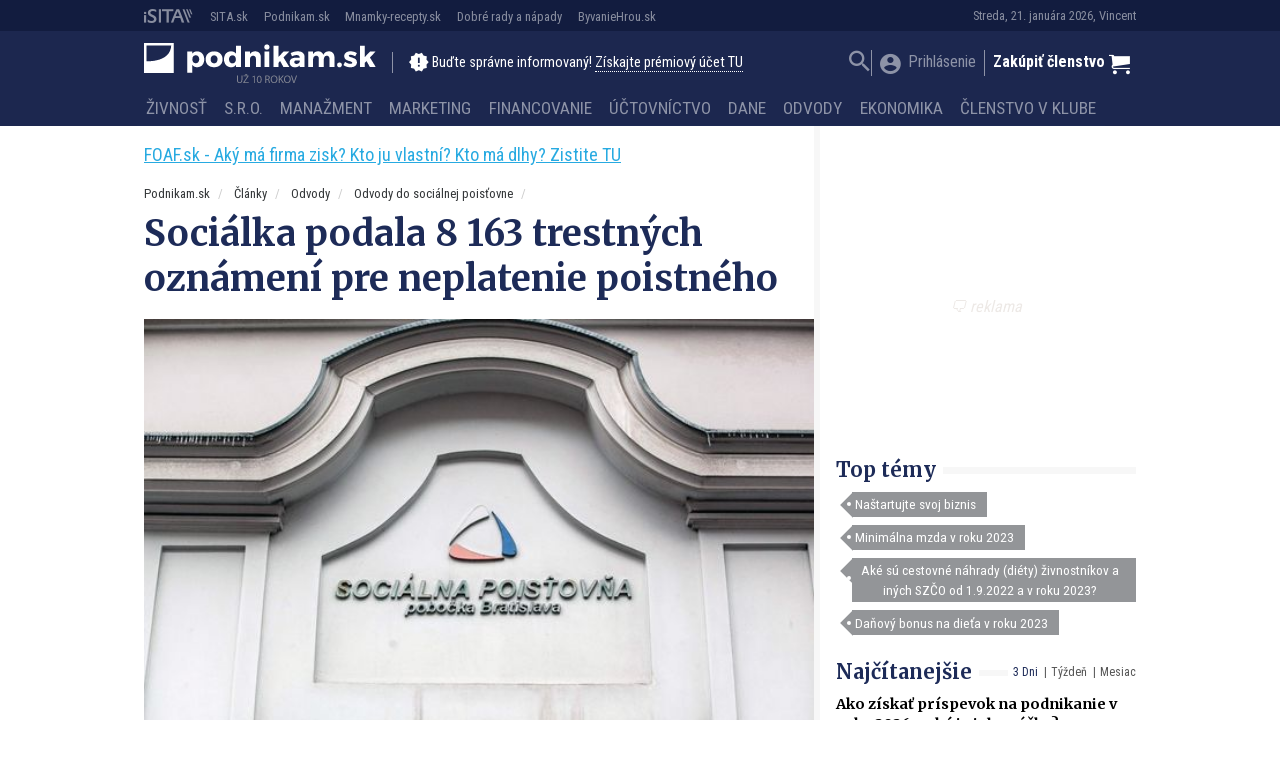

--- FILE ---
content_type: text/html; charset=UTF-8
request_url: https://podnikam.sk/socialka-podala-8-163-trestnych-oznameni-pre-neplatenie-poistneho/
body_size: 30419
content:
<!doctype html>
<html lang="sk-SK" prefix="og: http://ogp.me/ns#" class="no-js">
<head>
  <meta charset="utf-8">
  <meta http-equiv="x-ua-compatible" content="ie=edge">
  <meta name="viewport" content="width=device-width, initial-scale=1">
    <title>Sociálka podala 8 163 trestných oznámení pre neplatenie poistného | Podnikam.sk</title>
<script type="text/javascript">var ajaxurl = "https://podnikam.sk/wp/wp-admin/admin-ajax.php",ap_nonce 	= "d0f346e4c7",apTemplateUrl = "https://podnikam.sk/app/plugins/anspress-question-answer/templates/js-template";apQuestionID = "";aplang = {"loading":"Loading..","sending":"Sending request","file_size_error":"File size is bigger than 0.48 MB","attached_max":"You have already attached maximum numbers of allowed attachments","commented":"komentoval","comment":"Comment","cancel":"Zru\u0161i\u0165","update":"Update","your_comment":"Write your comment...","notifications":"Notifications","mark_all_seen":"Mark all as seen","search":"Vyh\u013eada\u0165","no_permission_comments":"Sorry, you don't have permission to read comments."};disable_q_suggestion = "";</script><meta name='robots' content='max-image-preview:large' />

<!-- This site is optimized with the Yoast SEO plugin v8.4 - https://yoast.com/wordpress/plugins/seo/ -->
<link rel="canonical" href="https://podnikam.sk/socialka-podala-8-163-trestnych-oznameni-pre-neplatenie-poistneho/" />
<meta property="og:locale" content="sk_SK" />
<meta property="og:type" content="article" />
<meta property="og:title" content="Sociálka podala 8 163 trestných oznámení pre neplatenie poistného | Podnikam.sk" />
<meta property="og:description" content="V tomto roku počíta Sociálna poisťovňa s ďalším posilnením útvarov vonkajšej kontroly. &hellip; Čítať ďalej" />
<meta property="og:site_name" content="Podnikam.sk" />
<meta property="article:publisher" content="https://www.facebook.com/podnikam.sk" />
<meta property="article:author" content="https://www.facebook.com/podnikam.sk" />
<meta property="article:section" content="Odvody do sociálnej poisťovne" />
<meta property="article:published_time" content="2014-04-15T11:20:00+02:00" />
<meta property="article:modified_time" content="2015-10-04T21:26:29+02:00" />
<meta property="og:updated_time" content="2015-10-04T21:26:29+02:00" />
<meta property="fb:app_id" content="177109006026681" />
<meta property="og:image" content="https://cdn.sita.sk/sites/20/2014/04/1397560944-socpoistovna11.jpg" />
<meta property="og:image:secure_url" content="https://cdn.sita.sk/sites/20/2014/04/1397560944-socpoistovna11.jpg" />
<meta property="og:image:width" content="580" />
<meta property="og:image:height" content="387" />
<meta name="twitter:card" content="summary" />
<meta name="twitter:description" content="V tomto roku počíta Sociálna poisťovňa s ďalším posilnením útvarov vonkajšej kontroly. &hellip; Čítať ďalej" />
<meta name="twitter:title" content="Sociálka podala 8 163 trestných oznámení pre neplatenie poistného | Podnikam.sk" />
<meta name="twitter:image" content="https://cdn.sita.sk/sites/20/2014/04/1397560944-socpoistovna11.jpg" />
<!-- / Yoast SEO plugin. -->

<link rel='dns-prefetch' href='//podnikam.sk' />
<link rel='dns-prefetch' href='//code.jquery.com' />
<link rel='dns-prefetch' href='//securepubads.g.doubleclick.net' />
<link rel='dns-prefetch' href='//cdnjs.cloudflare.com' />
<link rel='dns-prefetch' href='//fonts.googleapis.com' />
<script type="text/javascript">
/* <![CDATA[ */
window._wpemojiSettings = {"baseUrl":"https:\/\/s.w.org\/images\/core\/emoji\/15.0.3\/72x72\/","ext":".png","svgUrl":"https:\/\/s.w.org\/images\/core\/emoji\/15.0.3\/svg\/","svgExt":".svg","source":{"concatemoji":"\/\/podnikam.sk\/wp\/wp-includes\/js\/wp-emoji-release.min.js?ver=6.6.2"}};
/*! This file is auto-generated */
!function(i,n){var o,s,e;function c(e){try{var t={supportTests:e,timestamp:(new Date).valueOf()};sessionStorage.setItem(o,JSON.stringify(t))}catch(e){}}function p(e,t,n){e.clearRect(0,0,e.canvas.width,e.canvas.height),e.fillText(t,0,0);var t=new Uint32Array(e.getImageData(0,0,e.canvas.width,e.canvas.height).data),r=(e.clearRect(0,0,e.canvas.width,e.canvas.height),e.fillText(n,0,0),new Uint32Array(e.getImageData(0,0,e.canvas.width,e.canvas.height).data));return t.every(function(e,t){return e===r[t]})}function u(e,t,n){switch(t){case"flag":return n(e,"\ud83c\udff3\ufe0f\u200d\u26a7\ufe0f","\ud83c\udff3\ufe0f\u200b\u26a7\ufe0f")?!1:!n(e,"\ud83c\uddfa\ud83c\uddf3","\ud83c\uddfa\u200b\ud83c\uddf3")&&!n(e,"\ud83c\udff4\udb40\udc67\udb40\udc62\udb40\udc65\udb40\udc6e\udb40\udc67\udb40\udc7f","\ud83c\udff4\u200b\udb40\udc67\u200b\udb40\udc62\u200b\udb40\udc65\u200b\udb40\udc6e\u200b\udb40\udc67\u200b\udb40\udc7f");case"emoji":return!n(e,"\ud83d\udc26\u200d\u2b1b","\ud83d\udc26\u200b\u2b1b")}return!1}function f(e,t,n){var r="undefined"!=typeof WorkerGlobalScope&&self instanceof WorkerGlobalScope?new OffscreenCanvas(300,150):i.createElement("canvas"),a=r.getContext("2d",{willReadFrequently:!0}),o=(a.textBaseline="top",a.font="600 32px Arial",{});return e.forEach(function(e){o[e]=t(a,e,n)}),o}function t(e){var t=i.createElement("script");t.src=e,t.defer=!0,i.head.appendChild(t)}"undefined"!=typeof Promise&&(o="wpEmojiSettingsSupports",s=["flag","emoji"],n.supports={everything:!0,everythingExceptFlag:!0},e=new Promise(function(e){i.addEventListener("DOMContentLoaded",e,{once:!0})}),new Promise(function(t){var n=function(){try{var e=JSON.parse(sessionStorage.getItem(o));if("object"==typeof e&&"number"==typeof e.timestamp&&(new Date).valueOf()<e.timestamp+604800&&"object"==typeof e.supportTests)return e.supportTests}catch(e){}return null}();if(!n){if("undefined"!=typeof Worker&&"undefined"!=typeof OffscreenCanvas&&"undefined"!=typeof URL&&URL.createObjectURL&&"undefined"!=typeof Blob)try{var e="postMessage("+f.toString()+"("+[JSON.stringify(s),u.toString(),p.toString()].join(",")+"));",r=new Blob([e],{type:"text/javascript"}),a=new Worker(URL.createObjectURL(r),{name:"wpTestEmojiSupports"});return void(a.onmessage=function(e){c(n=e.data),a.terminate(),t(n)})}catch(e){}c(n=f(s,u,p))}t(n)}).then(function(e){for(var t in e)n.supports[t]=e[t],n.supports.everything=n.supports.everything&&n.supports[t],"flag"!==t&&(n.supports.everythingExceptFlag=n.supports.everythingExceptFlag&&n.supports[t]);n.supports.everythingExceptFlag=n.supports.everythingExceptFlag&&!n.supports.flag,n.DOMReady=!1,n.readyCallback=function(){n.DOMReady=!0}}).then(function(){return e}).then(function(){var e;n.supports.everything||(n.readyCallback(),(e=n.source||{}).concatemoji?t(e.concatemoji):e.wpemoji&&e.twemoji&&(t(e.twemoji),t(e.wpemoji)))}))}((window,document),window._wpemojiSettings);
/* ]]> */
</script>
<style id='wp-emoji-styles-inline-css' type='text/css'>

	img.wp-smiley, img.emoji {
		display: inline !important;
		border: none !important;
		box-shadow: none !important;
		height: 1em !important;
		width: 1em !important;
		margin: 0 0.07em !important;
		vertical-align: -0.1em !important;
		background: none !important;
		padding: 0 !important;
	}
</style>
<link rel='stylesheet' id='wp-block-library-css' href='//podnikam.sk/wp/wp-includes/css/dist/block-library/style.min.css?ver=6.6.2' type='text/css' media='all' />
<link rel='stylesheet' id='wc-blocks-vendors-style-css' href='//podnikam.sk/app/plugins/woocommerce/packages/woocommerce-blocks/build/wc-blocks-vendors-style.css?ver=8.3.3' type='text/css' media='all' />
<link rel='stylesheet' id='wc-blocks-style-css' href='//podnikam.sk/app/plugins/woocommerce/packages/woocommerce-blocks/build/wc-blocks-style.css?ver=8.3.3' type='text/css' media='all' />
<style id='classic-theme-styles-inline-css' type='text/css'>
/*! This file is auto-generated */
.wp-block-button__link{color:#fff;background-color:#32373c;border-radius:9999px;box-shadow:none;text-decoration:none;padding:calc(.667em + 2px) calc(1.333em + 2px);font-size:1.125em}.wp-block-file__button{background:#32373c;color:#fff;text-decoration:none}
</style>
<style id='global-styles-inline-css' type='text/css'>
:root{--wp--preset--aspect-ratio--square: 1;--wp--preset--aspect-ratio--4-3: 4/3;--wp--preset--aspect-ratio--3-4: 3/4;--wp--preset--aspect-ratio--3-2: 3/2;--wp--preset--aspect-ratio--2-3: 2/3;--wp--preset--aspect-ratio--16-9: 16/9;--wp--preset--aspect-ratio--9-16: 9/16;--wp--preset--color--black: #000000;--wp--preset--color--cyan-bluish-gray: #abb8c3;--wp--preset--color--white: #ffffff;--wp--preset--color--pale-pink: #f78da7;--wp--preset--color--vivid-red: #cf2e2e;--wp--preset--color--luminous-vivid-orange: #ff6900;--wp--preset--color--luminous-vivid-amber: #fcb900;--wp--preset--color--light-green-cyan: #7bdcb5;--wp--preset--color--vivid-green-cyan: #00d084;--wp--preset--color--pale-cyan-blue: #8ed1fc;--wp--preset--color--vivid-cyan-blue: #0693e3;--wp--preset--color--vivid-purple: #9b51e0;--wp--preset--gradient--vivid-cyan-blue-to-vivid-purple: linear-gradient(135deg,rgba(6,147,227,1) 0%,rgb(155,81,224) 100%);--wp--preset--gradient--light-green-cyan-to-vivid-green-cyan: linear-gradient(135deg,rgb(122,220,180) 0%,rgb(0,208,130) 100%);--wp--preset--gradient--luminous-vivid-amber-to-luminous-vivid-orange: linear-gradient(135deg,rgba(252,185,0,1) 0%,rgba(255,105,0,1) 100%);--wp--preset--gradient--luminous-vivid-orange-to-vivid-red: linear-gradient(135deg,rgba(255,105,0,1) 0%,rgb(207,46,46) 100%);--wp--preset--gradient--very-light-gray-to-cyan-bluish-gray: linear-gradient(135deg,rgb(238,238,238) 0%,rgb(169,184,195) 100%);--wp--preset--gradient--cool-to-warm-spectrum: linear-gradient(135deg,rgb(74,234,220) 0%,rgb(151,120,209) 20%,rgb(207,42,186) 40%,rgb(238,44,130) 60%,rgb(251,105,98) 80%,rgb(254,248,76) 100%);--wp--preset--gradient--blush-light-purple: linear-gradient(135deg,rgb(255,206,236) 0%,rgb(152,150,240) 100%);--wp--preset--gradient--blush-bordeaux: linear-gradient(135deg,rgb(254,205,165) 0%,rgb(254,45,45) 50%,rgb(107,0,62) 100%);--wp--preset--gradient--luminous-dusk: linear-gradient(135deg,rgb(255,203,112) 0%,rgb(199,81,192) 50%,rgb(65,88,208) 100%);--wp--preset--gradient--pale-ocean: linear-gradient(135deg,rgb(255,245,203) 0%,rgb(182,227,212) 50%,rgb(51,167,181) 100%);--wp--preset--gradient--electric-grass: linear-gradient(135deg,rgb(202,248,128) 0%,rgb(113,206,126) 100%);--wp--preset--gradient--midnight: linear-gradient(135deg,rgb(2,3,129) 0%,rgb(40,116,252) 100%);--wp--preset--font-size--small: 13px;--wp--preset--font-size--medium: 20px;--wp--preset--font-size--large: 36px;--wp--preset--font-size--x-large: 42px;--wp--preset--spacing--20: 0.44rem;--wp--preset--spacing--30: 0.67rem;--wp--preset--spacing--40: 1rem;--wp--preset--spacing--50: 1.5rem;--wp--preset--spacing--60: 2.25rem;--wp--preset--spacing--70: 3.38rem;--wp--preset--spacing--80: 5.06rem;--wp--preset--shadow--natural: 6px 6px 9px rgba(0, 0, 0, 0.2);--wp--preset--shadow--deep: 12px 12px 50px rgba(0, 0, 0, 0.4);--wp--preset--shadow--sharp: 6px 6px 0px rgba(0, 0, 0, 0.2);--wp--preset--shadow--outlined: 6px 6px 0px -3px rgba(255, 255, 255, 1), 6px 6px rgba(0, 0, 0, 1);--wp--preset--shadow--crisp: 6px 6px 0px rgba(0, 0, 0, 1);}:where(.is-layout-flex){gap: 0.5em;}:where(.is-layout-grid){gap: 0.5em;}body .is-layout-flex{display: flex;}.is-layout-flex{flex-wrap: wrap;align-items: center;}.is-layout-flex > :is(*, div){margin: 0;}body .is-layout-grid{display: grid;}.is-layout-grid > :is(*, div){margin: 0;}:where(.wp-block-columns.is-layout-flex){gap: 2em;}:where(.wp-block-columns.is-layout-grid){gap: 2em;}:where(.wp-block-post-template.is-layout-flex){gap: 1.25em;}:where(.wp-block-post-template.is-layout-grid){gap: 1.25em;}.has-black-color{color: var(--wp--preset--color--black) !important;}.has-cyan-bluish-gray-color{color: var(--wp--preset--color--cyan-bluish-gray) !important;}.has-white-color{color: var(--wp--preset--color--white) !important;}.has-pale-pink-color{color: var(--wp--preset--color--pale-pink) !important;}.has-vivid-red-color{color: var(--wp--preset--color--vivid-red) !important;}.has-luminous-vivid-orange-color{color: var(--wp--preset--color--luminous-vivid-orange) !important;}.has-luminous-vivid-amber-color{color: var(--wp--preset--color--luminous-vivid-amber) !important;}.has-light-green-cyan-color{color: var(--wp--preset--color--light-green-cyan) !important;}.has-vivid-green-cyan-color{color: var(--wp--preset--color--vivid-green-cyan) !important;}.has-pale-cyan-blue-color{color: var(--wp--preset--color--pale-cyan-blue) !important;}.has-vivid-cyan-blue-color{color: var(--wp--preset--color--vivid-cyan-blue) !important;}.has-vivid-purple-color{color: var(--wp--preset--color--vivid-purple) !important;}.has-black-background-color{background-color: var(--wp--preset--color--black) !important;}.has-cyan-bluish-gray-background-color{background-color: var(--wp--preset--color--cyan-bluish-gray) !important;}.has-white-background-color{background-color: var(--wp--preset--color--white) !important;}.has-pale-pink-background-color{background-color: var(--wp--preset--color--pale-pink) !important;}.has-vivid-red-background-color{background-color: var(--wp--preset--color--vivid-red) !important;}.has-luminous-vivid-orange-background-color{background-color: var(--wp--preset--color--luminous-vivid-orange) !important;}.has-luminous-vivid-amber-background-color{background-color: var(--wp--preset--color--luminous-vivid-amber) !important;}.has-light-green-cyan-background-color{background-color: var(--wp--preset--color--light-green-cyan) !important;}.has-vivid-green-cyan-background-color{background-color: var(--wp--preset--color--vivid-green-cyan) !important;}.has-pale-cyan-blue-background-color{background-color: var(--wp--preset--color--pale-cyan-blue) !important;}.has-vivid-cyan-blue-background-color{background-color: var(--wp--preset--color--vivid-cyan-blue) !important;}.has-vivid-purple-background-color{background-color: var(--wp--preset--color--vivid-purple) !important;}.has-black-border-color{border-color: var(--wp--preset--color--black) !important;}.has-cyan-bluish-gray-border-color{border-color: var(--wp--preset--color--cyan-bluish-gray) !important;}.has-white-border-color{border-color: var(--wp--preset--color--white) !important;}.has-pale-pink-border-color{border-color: var(--wp--preset--color--pale-pink) !important;}.has-vivid-red-border-color{border-color: var(--wp--preset--color--vivid-red) !important;}.has-luminous-vivid-orange-border-color{border-color: var(--wp--preset--color--luminous-vivid-orange) !important;}.has-luminous-vivid-amber-border-color{border-color: var(--wp--preset--color--luminous-vivid-amber) !important;}.has-light-green-cyan-border-color{border-color: var(--wp--preset--color--light-green-cyan) !important;}.has-vivid-green-cyan-border-color{border-color: var(--wp--preset--color--vivid-green-cyan) !important;}.has-pale-cyan-blue-border-color{border-color: var(--wp--preset--color--pale-cyan-blue) !important;}.has-vivid-cyan-blue-border-color{border-color: var(--wp--preset--color--vivid-cyan-blue) !important;}.has-vivid-purple-border-color{border-color: var(--wp--preset--color--vivid-purple) !important;}.has-vivid-cyan-blue-to-vivid-purple-gradient-background{background: var(--wp--preset--gradient--vivid-cyan-blue-to-vivid-purple) !important;}.has-light-green-cyan-to-vivid-green-cyan-gradient-background{background: var(--wp--preset--gradient--light-green-cyan-to-vivid-green-cyan) !important;}.has-luminous-vivid-amber-to-luminous-vivid-orange-gradient-background{background: var(--wp--preset--gradient--luminous-vivid-amber-to-luminous-vivid-orange) !important;}.has-luminous-vivid-orange-to-vivid-red-gradient-background{background: var(--wp--preset--gradient--luminous-vivid-orange-to-vivid-red) !important;}.has-very-light-gray-to-cyan-bluish-gray-gradient-background{background: var(--wp--preset--gradient--very-light-gray-to-cyan-bluish-gray) !important;}.has-cool-to-warm-spectrum-gradient-background{background: var(--wp--preset--gradient--cool-to-warm-spectrum) !important;}.has-blush-light-purple-gradient-background{background: var(--wp--preset--gradient--blush-light-purple) !important;}.has-blush-bordeaux-gradient-background{background: var(--wp--preset--gradient--blush-bordeaux) !important;}.has-luminous-dusk-gradient-background{background: var(--wp--preset--gradient--luminous-dusk) !important;}.has-pale-ocean-gradient-background{background: var(--wp--preset--gradient--pale-ocean) !important;}.has-electric-grass-gradient-background{background: var(--wp--preset--gradient--electric-grass) !important;}.has-midnight-gradient-background{background: var(--wp--preset--gradient--midnight) !important;}.has-small-font-size{font-size: var(--wp--preset--font-size--small) !important;}.has-medium-font-size{font-size: var(--wp--preset--font-size--medium) !important;}.has-large-font-size{font-size: var(--wp--preset--font-size--large) !important;}.has-x-large-font-size{font-size: var(--wp--preset--font-size--x-large) !important;}
:where(.wp-block-post-template.is-layout-flex){gap: 1.25em;}:where(.wp-block-post-template.is-layout-grid){gap: 1.25em;}
:where(.wp-block-columns.is-layout-flex){gap: 2em;}:where(.wp-block-columns.is-layout-grid){gap: 2em;}
:root :where(.wp-block-pullquote){font-size: 1.5em;line-height: 1.6;}
</style>
<link rel='stylesheet' id='woocommerce-layout-css' href='//podnikam.sk/app/plugins/woocommerce/assets/css/woocommerce-layout.css?ver=6.9.4' type='text/css' media='all' />
<link rel='stylesheet' id='woocommerce-smallscreen-css' href='//podnikam.sk/app/plugins/woocommerce/assets/css/woocommerce-smallscreen.css?ver=6.9.4' type='text/css' media='only screen and (max-width: 768px)' />
<link rel='stylesheet' id='woocommerce-general-css' href='//podnikam.sk/app/plugins/woocommerce/assets/css/woocommerce.css?ver=6.9.4' type='text/css' media='all' />
<style id='woocommerce-inline-inline-css' type='text/css'>
.woocommerce form .form-row .required { visibility: visible; }
</style>
<link rel='stylesheet' id='evcal_cal_default-css' href='//podnikam.sk/app/plugins/eventON/assets/css/eventon_styles.css?ver=2.6.4' type='text/css' media='all' />
<link rel='stylesheet' id='evo_font_icons-css' href='//podnikam.sk/app/plugins/eventON/assets/fonts/font-awesome.css?ver=2.6.4' type='text/css' media='all' />
<link rel='stylesheet' id='evo_fc_styles-css' href='//podnikam.sk/app/plugins/eventon-full-cal/assets/fc_styles.css?ver=6.6.2' type='text/css' media='all' />
<link rel='stylesheet' id='roboto-css' href='//fonts.googleapis.com/css?family=Roboto+Condensed:400,700&#038;display=swap&#038;subset=latin-ext' type='text/css' media='all' />
<link rel='stylesheet' id='merriweather-css' href='//fonts.googleapis.com/css?family=Merriweather:400,700&#038;display=swap&#038;subset=latin-ext' type='text/css' media='all' />
<link rel='stylesheet' id='amp/css-css' href='//podnikam.sk/app/themes/amp-podnikam/dist/styles/main.css?ver=16231562981production' type='text/css' media='all' />
<script type="text/javascript" id="google-analytics-opt-out-js-after">
/* <![CDATA[ */
			var gaProperty = 'UA-11601173-2';
			var disableStr = 'ga-disable-' + gaProperty;
			if ( document.cookie.indexOf( disableStr + '=true' ) > -1 ) {
				window[disableStr] = true;
			}
			function gaOptout() {
				document.cookie = disableStr + '=true; expires=Thu, 31 Dec 2099 23:59:59 UTC; path=/';
				window[disableStr] = true;
			}
/* ]]> */
</script>
<script type="text/javascript" id="google-analytics-js-after">
/* <![CDATA[ */
(function(i,s,o,g,r,a,m){i['GoogleAnalyticsObject']=r;i[r]=i[r]||function(){
		(i[r].q=i[r].q||[]).push(arguments)},i[r].l=1*new Date();a=s.createElement(o),
		m=s.getElementsByTagName(o)[0];a.async=1;a.src=g;m.parentNode.insertBefore(a,m)
		})(window,document,'script', '//www.google-analytics.com/analytics.js','ga');ga( 'create', 'UA-11601173-2', 'auto' );(window.gaDevIds=window.gaDevIds||[]).push('dOGY3NW');ga( 'require', 'displayfeatures' );
		ga( 'set', 'dimension1', 'no' );
ga( 'require', 'ec' );
/* ]]> */
</script>
<script type="text/javascript" src="//code.jquery.com/jquery-1.12.4.min.js?ver=1.12.4" id="jquery-js"></script>
<script type="text/javascript" id="ga_events_main_script-js-extra">
/* <![CDATA[ */
var ga_options = {"anonymizeip":"","advanced":"1","snippet_type":"none","tracking_id":"UA-11601173-2","gtm_id":"","domain":"","click_elements":[{"name":"a[href*=\"\/clenstvo-v-klube-podnikam\/\"]","type":"advanced","category":"Call to action","action":"Click","label":"kliknutie na clanok vyhod clenstva","bounce":"false"},{"name":"a[href*=\"\/reg-fancybox\/\"]","type":"advanced","category":"View popup","action":"Click","label":"otvorenie popup premium","bounce":"false"},{"name":"[name=\"register\"]","type":"advanced","category":"Registration","action":"Click","label":"kliknutie na registrovat","bounce":"false"},{"name":"a[href*=\"?proforma=create\"]","type":"advanced","category":"Proforma","action":"Click","label":"kliknutie na vytvorenie predfaktury","bounce":"false"},{"name":"form[action*=\"?besteron=create\"] [type=\"submit\"]","type":"advanced","category":"Besteron","action":"Click","label":"kliknutie na platbu besteronom","bounce":"false"}],"scroll_elements":[],"link_clicks_delay":"120","download_tracking_type":["pdf","mp3","pptx","docx"],"force_snippet":"none"};
var gaePlaceholders = {"is_front_page":"","page_title":"Soci\u00e1lka podala 8 163 trestn\u00fdch ozn\u00e1men\u00ed pre neplatenie poistn\u00e9ho"};
/* ]]> */
</script>
<script type="text/javascript" src="//podnikam.sk/app/plugins/wp-google-analytics-events/js/main.js?ver=1.0" id="ga_events_main_script-js"></script>
<link rel="https://api.w.org/" href="https://podnikam.sk/wp-json/" /><link rel="alternate" title="JSON" type="application/json" href="https://podnikam.sk/wp-json/wp/v2/posts/11090" /><link rel="EditURI" type="application/rsd+xml" title="RSD" href="https://podnikam.sk/wp/xmlrpc.php?rsd" />
<meta name="generator" content="WordPress 6.6.2" />
<meta name="generator" content="WooCommerce 6.9.4" />
<link rel='shortlink' href='https://podnikam.sk/?p=11090' />
<link rel="alternate" title="oEmbed (JSON)" type="application/json+oembed" href="https://podnikam.sk/wp-json/oembed/1.0/embed?url=https%3A%2F%2Fpodnikam.sk%2Fsocialka-podala-8-163-trestnych-oznameni-pre-neplatenie-poistneho%2F" />
<link rel="alternate" title="oEmbed (XML)" type="text/xml+oembed" href="https://podnikam.sk/wp-json/oembed/1.0/embed?url=https%3A%2F%2Fpodnikam.sk%2Fsocialka-podala-8-163-trestnych-oznameni-pre-neplatenie-poistneho%2F&#038;format=xml" />

<!-- This site is using AdRotate v5.13.4 to display their advertisements - https://ajdg.solutions/ -->
<!-- AdRotate CSS -->
<style type="text/css" media="screen">
	.g { margin:0px; padding:0px; overflow:hidden; line-height:1; zoom:1; }
	.g img { height:auto; }
	.g-col { position:relative; float:left; }
	.g-col:first-child { margin-left: 0; }
	.g-col:last-child { margin-right: 0; }
	.g-1 { width:auto; }
	.b-1 { margin:0px 0px 0px 0px; }
	.g-2 { min-width:0px; max-width:250px; }
	.b-2 { margin:0px 0px 0px 0px; }
	@media only screen and (max-width: 480px) {
		.g-col, .g-dyn, .g-single { width:100%; margin-left:0; margin-right:0; }
	}
</style>
<!-- /AdRotate CSS -->

<script type="text/javascript" id="pap_x2s6df8ddognet" src="https://login.dognet.sk//scripts/trackjs.php?pap_tracking_suffix=dognet"></script>  <!--[if lt IE 9]>
  <script src="//podnikam.sk/app/themes/amp-podnikam/dist/scripts/shim/iefixes.js"></script>
  <script src="//podnikam.sk/app/themes/amp-podnikam/dist/scripts/shim/html5shiv.min.js"></script>
  <![endif]-->
  <script>document.documentElement.className = document.documentElement.className.replace("no-js","js");</script>
  <script>
    if(typeof Array.isArray !== "function") {
      document.write('<script src="//podnikam.sk/app/themes/amp-podnikam/dist/scripts/shim/es5shim.js"></sc' + 'ript>');
      document.write('<script src="//podnikam.sk/app/themes/amp-podnikam/dist/scripts/shim/es5sham.js"></sc' + 'ript>');
    }
    if(typeof Symbol !== "function") {
      //document.write('<script src=""></sc' + 'ript>');
      document.write('<script src="//podnikam.sk/app/themes/amp-podnikam/dist/scripts/shim/babel-polyfill.js"></sc' + 'ript>');
    }
  </script>
  <link rel="alternate" href="https://podnikam.sk/socialka-podala-8-163-trestnych-oznameni-pre-neplatenie-poistneho/" hreflang="sk-SK" />
        <script id='amp/ads' src='//podnikam.sk/app/themes/amp-podnikam/dist/scripts/show_ads.js'></script>    <!-- Google Tag Manager -->
    <script>(function(w,d,s,l,i){w[l]=w[l]||[];w[l].push({'gtm.start':
                new Date().getTime(),event:'gtm.js'});var f=d.getElementsByTagName(s)[0],
            j=d.createElement(s),dl=l!='dataLayer'?'&l='+l:'';j.async=true;j.src=
            'https://www.googletagmanager.com/gtm.js?id='+i+dl;f.parentNode.insertBefore(j,f);
        })(window,document,'script','dataLayer','GTM-MLDSHB6');</script>
    <!-- End Google Tag Manager -->	<noscript><style>.woocommerce-product-gallery{ opacity: 1 !important; }</style></noscript>
	

<!-- EventON Version -->
<meta name="generator" content="EventON 2.6.4" />

      <meta name="onesignal" content="wordpress-plugin"/>
            <script>

      window.OneSignal = window.OneSignal || [];

      OneSignal.push( function() {
        OneSignal.SERVICE_WORKER_UPDATER_PATH = "OneSignalSDKUpdaterWorker.js.php";
                      OneSignal.SERVICE_WORKER_PATH = "OneSignalSDKWorker.js.php";
                      OneSignal.SERVICE_WORKER_PARAM = { scope: "/" };
        OneSignal.setDefaultNotificationUrl("https://podnikam.sk/wp");
        var oneSignal_options = {};
        window._oneSignalInitOptions = oneSignal_options;

        oneSignal_options['wordpress'] = true;
oneSignal_options['appId'] = 'ba81ba2f-2aee-4270-b659-09c0e0bfd57a';
oneSignal_options['allowLocalhostAsSecureOrigin'] = true;
oneSignal_options['welcomeNotification'] = { };
oneSignal_options['welcomeNotification']['title'] = "Všetko o podnikaní - Podnikam.sk";
oneSignal_options['welcomeNotification']['message'] = "Práve ste sa prihlásili k odberu noviniek na stránke Podnikam.sk, ďakujeme! Redakcia Podnikam.sk";
oneSignal_options['welcomeNotification']['url'] = "https://podnikam.sk";
oneSignal_options['path'] = "https://podnikam.sk/app/plugins/onesignal-free-web-push-notifications/sdk_files/";
oneSignal_options['promptOptions'] = { };
oneSignal_options['promptOptions']['actionMessage'] = "Radi by sme vám posielali upozornenia na nové články. Z odberu sa môžete kedykoľvek odhlásiť.";
oneSignal_options['promptOptions']['acceptButtonText'] = "ÁNO PRIJAŤ";
oneSignal_options['promptOptions']['cancelButtonText'] = "Nie, ďakujem";
                OneSignal.init(window._oneSignalInitOptions);
                OneSignal.showSlidedownPrompt();      });

      function documentInitOneSignal() {
        var oneSignal_elements = document.getElementsByClassName("OneSignal-prompt");

        var oneSignalLinkClickHandler = function(event) { OneSignal.push(['registerForPushNotifications']); event.preventDefault(); };        for(var i = 0; i < oneSignal_elements.length; i++)
          oneSignal_elements[i].addEventListener('click', oneSignalLinkClickHandler, false);
      }

      if (document.readyState === 'complete') {
           documentInitOneSignal();
      }
      else {
           window.addEventListener("load", function(event){
               documentInitOneSignal();
          });
      }
    </script>
<link rel="icon" href="https://cdn.sita.sk/sites/20/2016/10/cropped-podnika_logo_verzie-06-100x100.png" sizes="32x32" />
<link rel="icon" href="https://cdn.sita.sk/sites/20/2016/10/cropped-podnika_logo_verzie-06-255x255.png" sizes="192x192" />
<link rel="apple-touch-icon" href="https://cdn.sita.sk/sites/20/2016/10/cropped-podnika_logo_verzie-06-255x255.png" />
<meta name="msapplication-TileImage" content="https://cdn.sita.sk/sites/20/2016/10/cropped-podnika_logo_verzie-06-300x300.png" />
<script>
  ga('set', 'dimension1', 'post');
    ga('set', 'dimension2', 'is_single|is_singular');
    ga('set', 'dimension3', '11090');
      ga('set', 'dimension4', 'Odvody do sociálnej poisťovne|Odvody');
    ga('set', 'dimension6', 'travniceksita-sk');
      ga('set', 'dimension8', typeof window.canRunAds !== "undefined" ? "false" : "true" );
  ga('set', 'dimension10', 'logged-nonpremium');
    </script>  <script>
    var googletag = googletag || {};
    googletag.cmd = googletag.cmd || [];

    googletag.cmd.push(function () {
        googletag.pubads().setTargeting('posttype', ['post']);
        googletag.pubads().setTargeting('category', ['odvody-socialna-poistovna', 'odvody']);
        googletag.pubads().setTargeting('amp_article_class', ['amp-articleclass-top']);
        googletag.pubads().setTargeting('post_id', ['11090']);
        googletag.pubads().setTargeting('conditional_tags', ['is_single', 'is_singular']);


        var googleAdsSidebar1Mapping = googletag.sizeMapping()
            .addSize([0, 0], [])
            .addSize([768, 0], ['fluid', [1, 1], [300, 250], [300, 300], [300, 600]])
            .build();

        var googleAdsSidebar2Mapping = googletag.sizeMapping()
            .addSize([0, 0], [])
            .addSize([768, 0], ['fluid', [1, 1], [300, 250], [300, 300], [300, 600]])
            .build();

        var googleAdsContentMapping = googletag.sizeMapping()
            .addSize([0, 0],   ['fluid', [1, 1], [300, 100], [300, 160]])
            .addSize([352, 0], ['fluid', [1, 1], [300, 100], [300, 160], [320, 100]])
            .addSize([500, 0], ['fluid', [1, 1], [300, 100], [300, 160], [320, 100], [468, 60]])
            .addSize([622, 0], ['fluid', [1, 1], [300, 100], [300, 160], [320, 100], [468, 60], [590, 90]])
            .addSize([672, 0], ['fluid', [1, 1], [300, 100], [300, 160], [320, 100], [468, 60], [590, 90], [640, 100]])
            .build();

        var googleAdsContent2Mapping = googletag.sizeMapping()
            .addSize([0, 0],   ['fluid', [1, 1], [300, 100], [300, 250], [300, 300], [300, 251], [300, 600]])
            .addSize([352, 0], ['fluid', [1, 1], [300, 100], [300, 250], [300, 300], [300, 251], [300, 600], [320, 480]])
            .addSize([368, 0], ['fluid', [1, 1], [300, 100], [300, 250], [300, 300], [300, 251], [300, 600], [320, 480], [336, 280]])
            .addSize([500, 0], ['fluid', [1, 1], [300, 100], [300, 250], [300, 300], [300, 251], [300, 600], [320, 480], [336, 280], [468, 60]])
            .addSize([512, 0], ['fluid', [1, 1], [300, 100], [300, 250], [300, 300], [300, 251], [300, 600], [320, 480], [336, 280], [468, 60], [480, 320]])
            .addSize([632, 0], ['fluid', [1, 1], [300, 100], [300, 250], [300, 300], [300, 251], [300, 600], [320, 480], [336, 280], [468, 60], [480, 320], [600,100]])
            .addSize([672, 0], ['fluid', [1, 1], [300, 100], [300, 250], [300, 300], [336, 280], [468, 60] , [480, 320], [600, 100], [640, 100], [640, 360]])
            .build();

        var googleAdsContent3Mapping = googletag.sizeMapping()
            .addSize([0, 0],   ['fluid', [1, 1], [300, 100], [300, 250], [300, 300], [300, 251], [300, 600]])
            .addSize([352, 0], ['fluid', [1, 1], [300, 100], [300, 250], [300, 300], [300, 251], [300, 600], [320, 480]])
            .addSize([368, 0], ['fluid', [1, 1], [300, 100], [300, 250], [300, 300], [300, 251], [300, 600], [320, 480], [336, 280]])
            .addSize([500, 0], ['fluid', [1, 1], [300, 100], [300, 250], [300, 300], [300, 251], [300, 600], [320, 480], [336, 280], [468, 60]])
            .addSize([512, 0], ['fluid', [1, 1], [300, 100], [300, 250], [300, 300], [300, 251], [300, 600], [320, 480], [336, 280], [468, 60], [480, 320]])
            .addSize([632, 0], ['fluid', [1, 1], [300, 100], [300, 250], [300, 300], [300, 251], [300, 600], [320, 480], [336, 280], [468, 60], [480, 320], [600,100]])
            .addSize([672, 0], ['fluid', [1, 1], [300, 100], [300, 250], [300, 300], [336, 280], [468, 60] , [480, 320], [600, 100], [640, 100], [640, 360]])
            .build();


        var googleAdsWideMapping = googletag.sizeMapping()
            .addSize([0, 0],   ['fluid', [1, 1], [300, 100], [300, 150], [300, 250], [300, 300]])
            .addSize([320, 0], ['fluid', [1, 1], [300, 100], [300, 150], [300, 250], [300, 300], [320, 100]])
            .addSize([336, 0], ['fluid', [1, 1], [300, 100], [300, 150], [300, 250], [300, 300], [320, 100], [336, 280]])
            .addSize([468, 0], ['fluid', [1, 1], [300, 100], [300, 150], [300, 250], [300, 300], [320, 100], [336, 280], [468, 60]])
            .addSize([700, 0], ['fluid', [1, 1], [468, 60], [700, 300]])
            .addSize([728, 0], ['fluid', [1, 1], [468, 60], [728, 90], [700, 300]])
            .addSize([970, 0], ['fluid', [1, 1], [728, 90], [970, 90], [970, 250]])
            .addSize([1000, 0], ['fluid', [1, 1], [728, 90], [970, 90], [970, 250], [1000, 100], [1000, 200], [1000, 300]])
            .build();

        var googleAdsBrandingSidesMappingLeft = googletag.sizeMapping()
            .addSize([0, 0], [])
            .addSize([1002, 0], ['fluid', [1, 1], [120, 600], [160, 600], [160, 900], [200, 600], [300, 800]])
            .build();

        var googleAdsBrandingSidesMappingRight = googletag.sizeMapping()
            .addSize([0, 0], [])
            .addSize([1002, 0], ['fluid', [1, 1], [120, 601], [160, 601], [160, 901], [200, 601], [300, 801]])
            .build();


        googletag.defineSlot('/35116881/podnikam.webnoviny.sk/branding_center', [], 'div-gpt-ad-podnikam-0')
            .addService(googletag.pubads()).defineSizeMapping(googleAdsWideMapping);
        googletag.defineSlot('/35116881/podnikam.webnoviny.sk/branding_left', [], 'div-gpt-ad-podnikam-1')
            .addService(googletag.pubads()).defineSizeMapping(googleAdsBrandingSidesMappingLeft);
        googletag.defineSlot('/35116881/podnikam.webnoviny.sk/branding_right', [], 'div-gpt-ad-podnikam-2')
            .addService(googletag.pubads()).defineSizeMapping(googleAdsBrandingSidesMappingRight);
        googletag.defineSlot('/35116881/podnikam.webnoviny.sk/content_1', [], 'div-gpt-ad-podnikam-4')
            .addService(googletag.pubads()).defineSizeMapping(googleAdsContentMapping);
        googletag.defineSlot('/35116881/podnikam.webnoviny.sk/content_2', [], 'div-gpt-ad-podnikam-5')
            .addService(googletag.pubads()).defineSizeMapping(googleAdsContent2Mapping);
        googletag.defineSlot('/35116881/podnikam.webnoviny.sk/content_3', [], 'div-gpt-ad-podnikam-6')
            .addService(googletag.pubads()).defineSizeMapping(googleAdsContent3Mapping);
        googletag.defineSlot('/35116881/podnikam.webnoviny.sk/sidebar_1', [], 'div-gpt-ad-podnikam-7')
            .addService(googletag.pubads()).defineSizeMapping(googleAdsSidebar1Mapping);
        googletag.defineSlot('/35116881/podnikam.webnoviny.sk/sidebar_2', [], 'div-gpt-ad-podnikam-8')
            .addService(googletag.pubads()).defineSizeMapping(googleAdsSidebar2Mapping);
        googletag.defineSlot('/35116881/podnikam.webnoviny.sk/nonstandard', [1, 1], 'div-gpt-ad-nonstandard')

        var interstitialSlot = googletag.defineOutOfPageSlot('/35116881/podnikam.webnoviny.sk/interstitial', googletag.enums.OutOfPageFormat.INTERSTITIAL);
        if (interstitialSlot) {
            interstitialSlot.addService(googletag.pubads());
        }

        googletag.pubads().enableSingleRequest();
        // googletag.pubads().collapseEmptyDivs(true);
        googletag.pubads().setSafeFrameConfig({
            allowOverlayExpansion: true,
            allowPushExpansion: true,
            sandbox: true
        });
        googletag.pubads().enableLazyLoad({
            fetchMarginPercent: 100,
            renderMarginPercent: 100,
            mobileScaling: 2.0
        });
        googletag.pubads().setCentering(true);
        googletag.enableServices();
    });
</script>
  <script type="text/javascript">
    var ajaxurl = "\/wp\/wp-admin\/admin-ajax.php"  </script>
</head>
<body class="post-template-default single single-post postid-11090 single-format-standard theme-base woocommerce-no-js amp-skin-default">
<header am-Header="type:post">
  <div am-TopBar-Wrapper>
  <div am-Container>
    <ul am-TopBar>
      <li am-TopBar-Item="logo"><a target="_blank" href="https://isicommerce.sk/cennik/"><span class="icon-isitalogo"></span></a>
      </li>
      <li am-TopBar-Item="right">
          <span am-TopBar-DateWeather>
            Streda, 21. januára 2026, Vincent          </span>
      </li>

        <li am-TopBar-Item><a target="_blank" href="https://sita.sk/">SITA.sk</a></li>
        <li am-TopBar-Item><a target="_blank" href="https://podnikam.sk/">Podnikam.sk</a></li>
        <li am-TopBar-Item><a target="_blank" href="https://mnamky.sita.sk/">Mnamky-recepty.sk</a></li>
        <li am-TopBar-Item><a target="_blank" href="https://rady.sita.sk/">Dobré rady a nápady</a></li>
        <li am-TopBar-Item><a target="_blank" href="https://sita.sk/byvaniehrou/">ByvanieHrou.sk</a></li>
    </ul>
  </div>
</div>  <div am-Header-Container="style:brand">
    <div am-Container="">
      <div am-Navbar="style:brand static">

        <a am-NavbarBrand href="https://podnikam.sk"><img src="https://cdn.sita.sk/sites/20/2017/10/podnikam-logo-10rokov-inverted.svg" alt=""></a>
              <div am-NavbarBanner>
          <span class="icon-podnikam-alert"></span> Buďte správne informovaný! <a href="/clenstvo-v-klube-podnikam/">Získajte prémiový účet TU</a>        </div>
                <div am-NavbarSearch>
          <form role="search" am-SearchForm method="get" action="https://podnikam.sk/">
            <input type="search" placeholder="Napíšte hľadaný výraz a slačte enter" value="" name="s" class="search-field form-control">
            <button type="button" js-SearchSubmit="navbar" class="search-submit btn btn-default" title="Vyhľadávať"><span class="icon-podnikam-search"></span></button>
          </form>
        </div>

                        <div am-NavbarLogin>
                                        <a href="https://predplatne.podnikam.sk/sign/in/">
                          <span class="icon-podnikam-login"></span><span
                              class="text">Prihlásenie</span>
                      </a>
                                </div>

              <div am-NavbarCart>
                                    <a href="https://podnikam.sk/clenstvo-v-klube-podnikam/">
                      <span class="price">Zakúpiť členstvo</span> <span class="icon-cart"></span>
                  </a>
                                  </div>        <button am-NavbarToggler type="button" data-toggle="collapse" data-target="#navbar-top-collapse">
          <span am-NavbarToggler-Icon><span class="icon-menu"></span></span> <span am-NavbarToggler-Text>Menu</span>
        </button>
      </div>
    </div>
  </div>


  <div am-Header-Container="style:nav">
    <div am-Container="">
      <nav am-Navbar="style:nav mobile:padding mobile:absolute">
        <ul id="navbar-top-collapse" am-Navbar-Nav="style:primary" am-Nav="pills" am-collapse><li id="menu-item-search" am-Nav-Search am-Nav-Item="style:search"><form role="search" method="get" class="search-form" action="https://podnikam.sk/">
  <label>
    <span class="screen-reader-text">Hľadať:</span>
    <input type="search" class="search-field" placeholder="Hľadať &hellip;" value="" name="s" />
  </label>
  <button type="submit" class="search-submit"><span class="icon-search"></span></button>
</form>
</li><li id="menu-item-105522" am-Nav-Item="menu-item menu-item-type-custom menu-item-object-custom menu-item-has-children menu-item-105522 dropdown"><a title="Živnosť" am-Nav-Link="" href="/zivnost-obsah/" data-toggle="dropdown" class="dropdown-toggle" aria-haspopup="true">Živnosť <span class="caret"></span></a>
<ul role="menu" am-Dropdown-menu>
	<li id="menu-item-106115" am-Nav-Item="menu-item menu-item-type-custom menu-item-object-custom menu-item-106115"><a title="Štrukturovaný obsah" am-Nav-Link="" href="/zivnost-obsah/">Štrukturovaný obsah</a></li>
	<li id="menu-item-105523" am-Nav-Item="menu-item menu-item-type-custom menu-item-object-custom menu-item-105523"><a title="Manažment" am-Nav-Link="" href="/typ/zivnost-szco/manazment/">Manažment</a></li>
	<li id="menu-item-105524" am-Nav-Item="menu-item menu-item-type-custom menu-item-object-custom menu-item-105524"><a title="Marketing" am-Nav-Link="" href="/typ/zivnost-szco/marketing/">Marketing</a></li>
	<li id="menu-item-105525" am-Nav-Item="menu-item menu-item-type-custom menu-item-object-custom menu-item-105525"><a title="Financovanie" am-Nav-Link="" href="/typ/zivnost-szco/financovanie/">Financovanie</a></li>
	<li id="menu-item-105526" am-Nav-Item="menu-item menu-item-type-custom menu-item-object-custom menu-item-105526"><a title="Účtovníctvo" am-Nav-Link="" href="/typ/zivnost-szco/uctovnictvo/">Účtovníctvo</a></li>
	<li id="menu-item-105527" am-Nav-Item="menu-item menu-item-type-custom menu-item-object-custom menu-item-105527"><a title="Dane" am-Nav-Link="" href="/typ/zivnost-szco/dane/">Dane</a></li>
	<li id="menu-item-105537" am-Nav-Item="menu-item menu-item-type-custom menu-item-object-custom menu-item-105537"><a title="Odvody" am-Nav-Link="" href="/typ/zivnost-szco/odvody/">Odvody</a></li>
	<li id="menu-item-105562" am-Nav-Item="menu-item menu-item-type-taxonomy menu-item-object-category menu-item-105562"><a title="Ako založiť živnosť" am-Nav-Link="" href="https://podnikam.sk/kategorie/ako-zacat-podnikat/ako-zalozit-zivnost/">Ako založiť živnosť</a></li>
	<li id="menu-item-105564" am-Nav-Item="menu-item menu-item-type-custom menu-item-object-custom menu-item-105564"><a title="Ako začať podnikať" am-Nav-Link="" href="/typ/zivnost-szco/ako-zacat-podnikat/">Ako začať podnikať</a></li>
	<li id="menu-item-106116" am-Nav-Item="menu-item menu-item-type-custom menu-item-object-custom menu-item-106116"><a title="Všetky články" am-Nav-Link="" href="/typ/zivnost-szco/">Všetky články</a></li>
</ul>
</li>
<li id="menu-item-105529" am-Nav-Item="menu-item menu-item-type-custom menu-item-object-custom menu-item-has-children menu-item-105529 dropdown"><a title="S.R.O." am-Nav-Link="" href="/firma-sro-obsah/" data-toggle="dropdown" class="dropdown-toggle" aria-haspopup="true">S.R.O. <span class="caret"></span></a>
<ul role="menu" am-Dropdown-menu>
	<li id="menu-item-106118" am-Nav-Item="menu-item menu-item-type-custom menu-item-object-custom menu-item-106118"><a title="Štrukturovaný obsah" am-Nav-Link="" href="/firma-sro-obsah/">Štrukturovaný obsah</a></li>
	<li id="menu-item-105530" am-Nav-Item="menu-item menu-item-type-custom menu-item-object-custom menu-item-105530"><a title="Manažment" am-Nav-Link="" href="/typ/spolocnost-s-rucenim-obmedzenym-sro/manazment/">Manažment</a></li>
	<li id="menu-item-105531" am-Nav-Item="menu-item menu-item-type-custom menu-item-object-custom menu-item-105531"><a title="Marketing" am-Nav-Link="" href="/typ/spolocnost-s-rucenim-obmedzenym-sro/marketing/">Marketing</a></li>
	<li id="menu-item-105532" am-Nav-Item="menu-item menu-item-type-custom menu-item-object-custom menu-item-105532"><a title="Financovanie" am-Nav-Link="" href="/typ/spolocnost-s-rucenim-obmedzenym-sro/financovanie/">Financovanie</a></li>
	<li id="menu-item-105533" am-Nav-Item="menu-item menu-item-type-custom menu-item-object-custom menu-item-105533"><a title="Účtovníctvo" am-Nav-Link="" href="/typ/spolocnost-s-rucenim-obmedzenym-sro/uctovnictvo/">Účtovníctvo</a></li>
	<li id="menu-item-105534" am-Nav-Item="menu-item menu-item-type-custom menu-item-object-custom menu-item-105534"><a title="Dane" am-Nav-Link="" href="/typ/spolocnost-s-rucenim-obmedzenym-sro/dane/">Dane</a></li>
	<li id="menu-item-105536" am-Nav-Item="menu-item menu-item-type-custom menu-item-object-custom menu-item-105536"><a title="Odvody" am-Nav-Link="" href="/typ/spolocnost-s-rucenim-obmedzenym-sro/odvody/">Odvody</a></li>
	<li id="menu-item-105535" am-Nav-Item="menu-item menu-item-type-custom menu-item-object-custom menu-item-105535"><a title="Ekonomika" am-Nav-Link="" href="/typ/spolocnost-s-rucenim-obmedzenym-sro/ekonomika/">Ekonomika</a></li>
	<li id="menu-item-105561" am-Nav-Item="menu-item menu-item-type-taxonomy menu-item-object-category current-post-ancestor current-menu-parent current-post-parent menu-item-105561"><a title="Ako založiť s.r.o." am-Nav-Link="" href="https://podnikam.sk/kategorie/ako-zacat-podnikat/ako-zalozit-s-r-o/">Ako založiť s.r.o.</a></li>
	<li id="menu-item-105565" am-Nav-Item="menu-item menu-item-type-custom menu-item-object-custom menu-item-105565"><a title="Ako začať podnikať" am-Nav-Link="" href="/typ/spolocnost-s-rucenim-obmedzenym-sro/ako-zacat-podnikat/">Ako začať podnikať</a></li>
	<li id="menu-item-106117" am-Nav-Item="menu-item menu-item-type-custom menu-item-object-custom menu-item-106117"><a title="Všetky články" am-Nav-Link="" href="/typ/spolocnost-s-rucenim-obmedzenym-sro/">Všetky články</a></li>
</ul>
</li>
<li id="menu-item-54202" am-Nav-Item="menu-item menu-item-type-taxonomy menu-item-object-category current-post-ancestor menu-item-has-children menu-item-54202 dropdown"><a title="Manažment" am-Nav-Link="" href="https://podnikam.sk/kategorie/manazment/" data-toggle="dropdown" class="dropdown-toggle" aria-haspopup="true">Manažment <span class="caret"></span></a>
<ul role="menu" am-Dropdown-menu>
	<li id="menu-item-57019" am-Nav-Item="menu-item menu-item-type-taxonomy menu-item-object-category menu-item-57019"><a title="Koučing" am-Nav-Link="" href="https://podnikam.sk/kategorie/manazment/koucing/">Koučing</a></li>
	<li id="menu-item-57020" am-Nav-Item="menu-item menu-item-type-taxonomy menu-item-object-category menu-item-57020"><a title="Prevádzka" am-Nav-Link="" href="https://podnikam.sk/kategorie/manazment/prevadzka/">Prevádzka</a></li>
	<li id="menu-item-57021" am-Nav-Item="menu-item menu-item-type-taxonomy menu-item-object-category menu-item-57021"><a title="Personalistika" am-Nav-Link="" href="https://podnikam.sk/kategorie/manazment/personalistika/">Personalistika</a></li>
	<li id="menu-item-54248" am-Nav-Item="menu-item menu-item-type-taxonomy menu-item-object-category menu-item-54248"><a title="Motivácia zamestnancov" am-Nav-Link="" href="https://podnikam.sk/kategorie/manazment/motivacia1/">Motivácia zamestnancov</a></li>
	<li id="menu-item-57022" am-Nav-Item="menu-item menu-item-type-taxonomy menu-item-object-category menu-item-57022"><a title="Krízový manažment" am-Nav-Link="" href="https://podnikam.sk/kategorie/manazment/krizovy-manazment/">Krízový manažment</a></li>
	<li id="menu-item-57023" am-Nav-Item="menu-item menu-item-type-taxonomy menu-item-object-category menu-item-57023"><a title="Bezpečnostný manažment" am-Nav-Link="" href="https://podnikam.sk/kategorie/manazment/bezpecnostny-manazment/">Bezpečnostný manažment</a></li>
	<li id="menu-item-57024" am-Nav-Item="menu-item menu-item-type-taxonomy menu-item-object-category current-post-ancestor current-menu-parent current-post-parent menu-item-57024"><a title="Manažment zmien" am-Nav-Link="" href="https://podnikam.sk/kategorie/manazment/manazment-zmien/">Manažment zmien</a></li>
	<li id="menu-item-54250" am-Nav-Item="menu-item menu-item-type-taxonomy menu-item-object-category menu-item-54250"><a title="Ukončenie podnikania" am-Nav-Link="" href="https://podnikam.sk/kategorie/manazment/ukoncenie-podnikania/">Ukončenie podnikania</a></li>
	<li id="menu-item-57025" am-Nav-Item="menu-item menu-item-type-taxonomy menu-item-object-category menu-item-57025"><a title="Predaj s.r.o." am-Nav-Link="" href="https://podnikam.sk/kategorie/manazment/predaj-sro/">Predaj s.r.o.</a></li>
	<li id="menu-item-57026" am-Nav-Item="menu-item menu-item-type-taxonomy menu-item-object-category menu-item-57026"><a title="Etika v podnikaní" am-Nav-Link="" href="https://podnikam.sk/kategorie/manazment/etika/">Etika v podnikaní</a></li>
	<li id="menu-item-54268" am-Nav-Item="menu-item menu-item-type-taxonomy menu-item-object-category menu-item-54268"><a title="Povinné školenia v kocke" am-Nav-Link="" href="https://podnikam.sk/kategorie/manazment/povinne-skolenia/">Povinné školenia v kocke</a></li>
</ul>
</li>
<li id="menu-item-57035" am-Nav-Item="menu-item menu-item-type-taxonomy menu-item-object-category menu-item-has-children menu-item-57035 dropdown"><a title="Marketing" am-Nav-Link="" href="https://podnikam.sk/kategorie/marketing/" data-toggle="dropdown" class="dropdown-toggle" aria-haspopup="true">Marketing <span class="caret"></span></a>
<ul role="menu" am-Dropdown-menu>
	<li id="menu-item-57037" am-Nav-Item="menu-item menu-item-type-taxonomy menu-item-object-category menu-item-57037"><a title="Reklama" am-Nav-Link="" href="https://podnikam.sk/kategorie/marketing/reklama/">Reklama</a></li>
	<li id="menu-item-57038" am-Nav-Item="menu-item menu-item-type-taxonomy menu-item-object-category menu-item-57038"><a title="Internetová reklama" am-Nav-Link="" href="https://podnikam.sk/kategorie/marketing/reklama/internetova-reklama/">Internetová reklama</a></li>
	<li id="menu-item-57041" am-Nav-Item="menu-item menu-item-type-taxonomy menu-item-object-category menu-item-57041"><a title="Podpora predaja" am-Nav-Link="" href="https://podnikam.sk/kategorie/marketing/podpora-predaja/">Podpora predaja</a></li>
	<li id="menu-item-57042" am-Nav-Item="menu-item menu-item-type-taxonomy menu-item-object-category menu-item-57042"><a title="Sieťový marketing (MLM)" am-Nav-Link="" href="https://podnikam.sk/kategorie/marketing/mlm/">Sieťový marketing (MLM)</a></li>
	<li id="menu-item-57071" am-Nav-Item="menu-item menu-item-type-taxonomy menu-item-object-category menu-item-57071"><a title="Priamy marketing" am-Nav-Link="" href="https://podnikam.sk/kategorie/marketing/priamy-marketing/">Priamy marketing</a></li>
	<li id="menu-item-57072" am-Nav-Item="menu-item menu-item-type-taxonomy menu-item-object-category menu-item-57072"><a title="Online marketing" am-Nav-Link="" href="https://podnikam.sk/kategorie/marketing/online-marketing/">Online marketing</a></li>
	<li id="menu-item-57073" am-Nav-Item="menu-item menu-item-type-taxonomy menu-item-object-category menu-item-57073"><a title="Mobilný marketing" am-Nav-Link="" href="https://podnikam.sk/kategorie/marketing/mobilny-marketing/">Mobilný marketing</a></li>
	<li id="menu-item-57074" am-Nav-Item="menu-item menu-item-type-taxonomy menu-item-object-category menu-item-57074"><a title="Virálny marketing" am-Nav-Link="" href="https://podnikam.sk/kategorie/marketing/viralny-marketing/">Virálny marketing</a></li>
	<li id="menu-item-57075" am-Nav-Item="menu-item menu-item-type-taxonomy menu-item-object-category menu-item-57075"><a title="Medzinárodný marketing" am-Nav-Link="" href="https://podnikam.sk/kategorie/marketing/medzinarodny-marketing/">Medzinárodný marketing</a></li>
</ul>
</li>
<li id="menu-item-14" am-Nav-Item="menu-item menu-item-type-taxonomy menu-item-object-category menu-item-has-children menu-item-14 dropdown"><a title="Financovanie" am-Nav-Link="" href="https://podnikam.sk/kategorie/financovanie/" data-toggle="dropdown" class="dropdown-toggle" aria-haspopup="true">Financovanie <span class="caret"></span></a>
<ul role="menu" am-Dropdown-menu>
	<li id="menu-item-57081" am-Nav-Item="menu-item menu-item-type-taxonomy menu-item-object-category menu-item-57081"><a title="Podnikateľské úvery" am-Nav-Link="" href="https://podnikam.sk/kategorie/financovanie/podnikatelske-uvery/">Podnikateľské úvery</a></li>
	<li id="menu-item-57082" am-Nav-Item="menu-item menu-item-type-taxonomy menu-item-object-category menu-item-57082"><a title="Podnikateľské účty" am-Nav-Link="" href="https://podnikam.sk/kategorie/financovanie/podnikatelske-ucty/">Podnikateľské účty</a></li>
	<li id="menu-item-54218" am-Nav-Item="menu-item menu-item-type-taxonomy menu-item-object-category menu-item-54218"><a title="Ako investovať" am-Nav-Link="" href="https://podnikam.sk/kategorie/financovanie/ako-investovat/">Ako investovať</a></li>
	<li id="menu-item-57083" am-Nav-Item="menu-item menu-item-type-taxonomy menu-item-object-category menu-item-57083"><a title="Znižovanie nákladov" am-Nav-Link="" href="https://podnikam.sk/kategorie/financovanie/uspora-nakladov/">Znižovanie nákladov</a></li>
	<li id="menu-item-57084" am-Nav-Item="menu-item menu-item-type-taxonomy menu-item-object-category menu-item-57084"><a title="Dotácie a podpora podnikania" am-Nav-Link="" href="https://podnikam.sk/kategorie/financovanie/dotacie/">Dotácie a podpora podnikania</a></li>
	<li id="menu-item-57085" am-Nav-Item="menu-item menu-item-type-taxonomy menu-item-object-category menu-item-57085"><a title="Eurofondy" am-Nav-Link="" href="https://podnikam.sk/kategorie/financovanie/eurofondy/">Eurofondy</a></li>
	<li id="menu-item-59204" am-Nav-Item="menu-item menu-item-type-taxonomy menu-item-object-category menu-item-59204"><a title="Investovanie" am-Nav-Link="" href="https://podnikam.sk/kategorie/financovanie/investovanie/">Investovanie</a></li>
</ul>
</li>
<li id="menu-item-15" am-Nav-Item="menu-item menu-item-type-taxonomy menu-item-object-category menu-item-has-children menu-item-15 dropdown"><a title="Účtovníctvo" am-Nav-Link="" href="https://podnikam.sk/kategorie/uctovnictvo/" data-toggle="dropdown" class="dropdown-toggle" aria-haspopup="true">Účtovníctvo <span class="caret"></span></a>
<ul role="menu" am-Dropdown-menu>
	<li id="menu-item-57102" am-Nav-Item="menu-item menu-item-type-taxonomy menu-item-object-category menu-item-57102"><a title="Ako účtovať" am-Nav-Link="" href="https://podnikam.sk/kategorie/uctovnictvo/ako-uctovat/">Ako účtovať</a></li>
	<li id="menu-item-57103" am-Nav-Item="menu-item menu-item-type-taxonomy menu-item-object-category menu-item-57103"><a title="Jednoduché účtovníctvo" am-Nav-Link="" href="https://podnikam.sk/kategorie/uctovnictvo/ako-uctovat/jednoduche-uctovnictvo/">Jednoduché účtovníctvo</a></li>
	<li id="menu-item-57104" am-Nav-Item="menu-item menu-item-type-taxonomy menu-item-object-category menu-item-57104"><a title="Podvojné účtovníctvo" am-Nav-Link="" href="https://podnikam.sk/kategorie/uctovnictvo/ako-uctovat/podvojne-uctovnictvo/">Podvojné účtovníctvo</a></li>
	<li id="menu-item-54238" am-Nav-Item="menu-item menu-item-type-taxonomy menu-item-object-category menu-item-54238"><a title="Auto v podnikaní" am-Nav-Link="" href="https://podnikam.sk/kategorie/uctovnictvo/auto-v-podnikani/">Auto v podnikaní</a></li>
	<li id="menu-item-54239" am-Nav-Item="menu-item menu-item-type-taxonomy menu-item-object-category menu-item-54239"><a title="Registračné pokladne" am-Nav-Link="" href="https://podnikam.sk/kategorie/uctovnictvo/registracna-pokladna/">Registračné pokladne</a></li>
	<li id="menu-item-57106" am-Nav-Item="menu-item menu-item-type-taxonomy menu-item-object-category menu-item-57106"><a title="Mzdy" am-Nav-Link="" href="https://podnikam.sk/kategorie/odvody/mzdy/">Mzdy</a></li>
	<li id="menu-item-57107" am-Nav-Item="menu-item menu-item-type-taxonomy menu-item-object-category menu-item-57107"><a title="Odpisovanie majetku" am-Nav-Link="" href="https://podnikam.sk/kategorie/uctovnictvo/odpisovanie-majetku/">Odpisovanie majetku</a></li>
	<li id="menu-item-57108" am-Nav-Item="menu-item menu-item-type-taxonomy menu-item-object-category menu-item-57108"><a title="Inventarizácia majetku" am-Nav-Link="" href="https://podnikam.sk/kategorie/uctovnictvo/inventarizacia/">Inventarizácia majetku</a></li>
	<li id="menu-item-57109" am-Nav-Item="menu-item menu-item-type-taxonomy menu-item-object-category menu-item-57109"><a title="Cestovné náhrady" am-Nav-Link="" href="https://podnikam.sk/kategorie/uctovnictvo/cestovne-nahrady/">Cestovné náhrady</a></li>
	<li id="menu-item-57110" am-Nav-Item="menu-item menu-item-type-taxonomy menu-item-object-category menu-item-57110"><a title="Sociálny fond" am-Nav-Link="" href="https://podnikam.sk/kategorie/uctovnictvo/socialny-fond/">Sociálny fond</a></li>
</ul>
</li>
<li id="menu-item-16" am-Nav-Item="menu-item menu-item-type-taxonomy menu-item-object-category menu-item-has-children menu-item-16 dropdown"><a title="Dane" am-Nav-Link="" href="https://podnikam.sk/kategorie/dane/" data-toggle="dropdown" class="dropdown-toggle" aria-haspopup="true">Dane <span class="caret"></span></a>
<ul role="menu" am-Dropdown-menu>
	<li id="menu-item-54260" am-Nav-Item="menu-item menu-item-type-taxonomy menu-item-object-category menu-item-54260"><a title="Odvody do sociálnej poisťovne" am-Nav-Link="" href="https://podnikam.sk/kategorie/odvody/odvody-socialna-poistovna/">Odvody do sociálnej poisťovne</a></li>
	<li id="menu-item-57125" am-Nav-Item="menu-item menu-item-type-taxonomy menu-item-object-category menu-item-57125"><a title="Odvody do zdravotnej poisťovne" am-Nav-Link="" href="https://podnikam.sk/kategorie/odvody/odvody-zdravotna-poistovna/">Odvody do zdravotnej poisťovne</a></li>
	<li id="menu-item-54258" am-Nav-Item="menu-item menu-item-type-taxonomy menu-item-object-category menu-item-54258"><a title="Daň z príjmu" am-Nav-Link="" href="https://podnikam.sk/kategorie/dane/dan-prijem/">Daň z príjmu</a></li>
	<li id="menu-item-54259" am-Nav-Item="menu-item menu-item-type-taxonomy menu-item-object-category menu-item-54259"><a title="DPH" am-Nav-Link="" href="https://podnikam.sk/kategorie/dane/dph/">DPH</a></li>
	<li id="menu-item-57128" am-Nav-Item="menu-item menu-item-type-taxonomy menu-item-object-category menu-item-57128"><a title="Daň z motorových vozidiel" am-Nav-Link="" href="https://podnikam.sk/kategorie/dane/dan-motorove-vozidla/">Daň z motorových vozidiel</a></li>
	<li id="menu-item-57129" am-Nav-Item="menu-item menu-item-type-taxonomy menu-item-object-category menu-item-57129"><a title="Daň z nehnuteľností" am-Nav-Link="" href="https://podnikam.sk/kategorie/dane/dane-nehnutelnost/">Daň z nehnuteľností</a></li>
	<li id="menu-item-57130" am-Nav-Item="menu-item menu-item-type-taxonomy menu-item-object-category menu-item-57130"><a title="Spotrebná daň" am-Nav-Link="" href="https://podnikam.sk/kategorie/dane/spotrebna-dan/">Spotrebná daň</a></li>
	<li id="menu-item-57131" am-Nav-Item="menu-item menu-item-type-taxonomy menu-item-object-category menu-item-57131"><a title="Daňové priznanie" am-Nav-Link="" href="https://podnikam.sk/kategorie/dane/danove-priznanie/">Daňové priznanie</a></li>
	<li id="menu-item-57132" am-Nav-Item="menu-item menu-item-type-taxonomy menu-item-object-category menu-item-57132"><a title="Daňové kontroly" am-Nav-Link="" href="https://podnikam.sk/kategorie/dane/danove-kontroly/">Daňové kontroly</a></li>
	<li id="menu-item-57133" am-Nav-Item="menu-item menu-item-type-taxonomy menu-item-object-category menu-item-57133"><a title="2% z dane" am-Nav-Link="" href="https://podnikam.sk/kategorie/dane/2-percenta-z-dane/">2% z dane</a></li>
	<li id="menu-item-57134" am-Nav-Item="menu-item menu-item-type-taxonomy menu-item-object-category menu-item-57134"><a title="Daňová licencia" am-Nav-Link="" href="https://podnikam.sk/kategorie/dane/danova-licencia/">Daňová licencia</a></li>
	<li id="menu-item-59206" am-Nav-Item="menu-item menu-item-type-taxonomy menu-item-object-category menu-item-59206"><a title="Nemocenské poistenie" am-Nav-Link="" href="https://podnikam.sk/kategorie/odvody/nemocenske-poistenie/">Nemocenské poistenie</a></li>
</ul>
</li>
<li id="menu-item-105538" am-Nav-Item="menu-item menu-item-type-taxonomy menu-item-object-category menu-item-has-children menu-item-105538 dropdown"><a title="Odvody" am-Nav-Link="" href="https://podnikam.sk/kategorie/odvody/" data-toggle="dropdown" class="dropdown-toggle" aria-haspopup="true">Odvody <span class="caret"></span></a>
<ul role="menu" am-Dropdown-menu>
	<li id="menu-item-105539" am-Nav-Item="menu-item menu-item-type-taxonomy menu-item-object-category menu-item-105539"><a title="Odvody do sociálnej poisťovne" am-Nav-Link="" href="https://podnikam.sk/kategorie/odvody/odvody-socialna-poistovna/">Odvody do sociálnej poisťovne</a></li>
	<li id="menu-item-105540" am-Nav-Item="menu-item menu-item-type-taxonomy menu-item-object-category menu-item-105540"><a title="Odvody do zdravotnej poisťovne" am-Nav-Link="" href="https://podnikam.sk/kategorie/odvody/odvody-zdravotna-poistovna/">Odvody do zdravotnej poisťovne</a></li>
	<li id="menu-item-105541" am-Nav-Item="menu-item menu-item-type-taxonomy menu-item-object-category menu-item-105541"><a title="Nemocenské poistenie" am-Nav-Link="" href="https://podnikam.sk/kategorie/odvody/nemocenske-poistenie/">Nemocenské poistenie</a></li>
	<li id="menu-item-105542" am-Nav-Item="menu-item menu-item-type-taxonomy menu-item-object-category menu-item-105542"><a title="Mzdy" am-Nav-Link="" href="https://podnikam.sk/kategorie/odvody/mzdy/">Mzdy</a></li>
</ul>
</li>
<li id="menu-item-57148" am-Nav-Item="menu-item menu-item-type-taxonomy menu-item-object-category menu-item-has-children menu-item-57148 dropdown"><a title="Ekonomika" am-Nav-Link="" href="https://podnikam.sk/kategorie/ekonomika/" data-toggle="dropdown" class="dropdown-toggle" aria-haspopup="true">Ekonomika <span class="caret"></span></a>
<ul role="menu" am-Dropdown-menu>
	<li id="menu-item-57151" am-Nav-Item="menu-item menu-item-type-taxonomy menu-item-object-category menu-item-57151"><a title="Slovensko" am-Nav-Link="" href="https://podnikam.sk/kategorie/ekonomika/slovensko/">Slovensko</a></li>
	<li id="menu-item-57152" am-Nav-Item="menu-item menu-item-type-taxonomy menu-item-object-category menu-item-57152"><a title="Svet" am-Nav-Link="" href="https://podnikam.sk/kategorie/ekonomika/svet/">Svet</a></li>
	<li id="menu-item-57153" am-Nav-Item="menu-item menu-item-type-taxonomy menu-item-object-category menu-item-57153"><a title="Trendy a inovácie" am-Nav-Link="" href="https://podnikam.sk/kategorie/ekonomika/trendy-a-inovacie/">Trendy a inovácie</a></li>
	<li id="menu-item-57154" am-Nav-Item="menu-item menu-item-type-taxonomy menu-item-object-category menu-item-57154"><a title="Ekonomické ukazovatele" am-Nav-Link="" href="https://podnikam.sk/kategorie/ekonomika/ekonomicke-ukazovatele/">Ekonomické ukazovatele</a></li>
	<li id="menu-item-57155" am-Nav-Item="menu-item menu-item-type-taxonomy menu-item-object-category menu-item-57155"><a title="Prieskumy" am-Nav-Link="" href="https://podnikam.sk/kategorie/ekonomika/prieskumy/">Prieskumy</a></li>
	<li id="menu-item-101003" am-Nav-Item="menu-item menu-item-type-taxonomy menu-item-object-category menu-item-101003"><a title="Podujatia" am-Nav-Link="" href="https://podnikam.sk/kategorie/podujatia/">Podujatia</a></li>
</ul>
</li>
<li id="menu-item-57672" am-Nav-Item="menu-item menu-item-type-post_type menu-item-object-page menu-item-57672"><a title="Členstvo v klube" am-Nav-Link="" href="https://podnikam.sk/clenstvo-v-klube-podnikam/">Členstvo v klube</a></li>
</ul></nav>
    </div>
  </div>
</header>
<div am-Branding>
    <div am-Branding-Item="left">
        <!-- /35116881/podnikam.sk/branding_left -->
        <div id='div-gpt-ad-podnikam-1'>
            <script>
                googletag.cmd.push(function() { googletag.display('div-gpt-ad-podnikam-1'); });
            </script>
        </div>
    </div>

    <div am-Branding-Item="right">
        <!-- /35116881/podnikam.sk/branding_right -->
        <div id='div-gpt-ad-podnikam-2'>
            <script>
                googletag.cmd.push(function() { googletag.display('div-gpt-ad-podnikam-2'); });
            </script>
        </div>
    </div>

    <div am-Branding-Item="center">
        <!-- /35116881/podnikam.sk/branding_center -->
        <div id='div-gpt-ad-podnikam-0'>
            <script>
                googletag.cmd.push(function() { googletag.display('div-gpt-ad-podnikam-0'); });
            </script>
        </div>
    </div>
</div>

<div id='div-gpt-ad-nonstandard'>
    <script>
        googletag.cmd.push(function() { googletag.display('div-gpt-ad-nonstandard'); });
    </script>
</div>

<div am-BrowserAlert>
  <div am-BrowserAlert-Alert>
    Používate <strong>zastaralý</strong> prehliadač, stránka sa nemusí zobraziť správne, môže sa zobrazovať pomaly, alebo môžu nastať iné problémy pri prehliadaní stránky. Odporúčame Vám <a href="http://browsehappy.com/" target="_blank">stiahnuť si nový prehliadač tu</a>.  </div>
</div>
    <!-- Google Tag Manager (noscript) -->
    <noscript><iframe src="https://www.googletagmanager.com/ns.html?id=GTM-MLDSHB6"
                      height="0" width="0" style="display:none;visibility:hidden"></iframe></noscript>
    <!-- End Google Tag Manager (noscript) -->      <script type='text/javascript' data-cfasync="false" async="true"
              src='//podnikam.sk/app/themes/base/lib/vendor/bj-lazy-load/js/bj-lazy-load.js?ver=3'></script><main am-Main>
  <div am-Main-Container="style:first" am-Container><div am-Content>
    <div am-Content-Container>
        <span js-ViewsCount="11090"></span>        
        <a href="https://foaf.sk/" target="_blank" style="font-size: 18px;display: block;color: #27AAE1;text-decoration: underline;margin-bottom: 1rem">
    FOAF.sk - Aký má firma zisk? Kto ju vlastní? Kto má dlhy? Zistite TU
</a>

            <ul am-Breadcrumb>    <li am-Breadcrumb-Item="frontpage"><a href="https://podnikam.sk">Podnikam.sk</a></li>    <li am-Breadcrumb-Item="archive"><a href="https://podnikam.sk/clanky/">Články</a></li>    <li am-Breadcrumb-Item="taxonomyterm"><a href="https://podnikam.sk/kategorie/odvody/">Odvody</a></li>    <li am-Breadcrumb-Item="taxonomyterm"><a href="https://podnikam.sk/kategorie/odvody/odvody-socialna-poistovna/">Odvody do sociálnej poisťovne</a></li>    <li am-Breadcrumb-Item="post"><a href="https://podnikam.sk/socialka-podala-8-163-trestnych-oznameni-pre-neplatenie-poistneho/">Sociálka podala 8 163 trestných oznámení pre neplatenie poistného</a></li></ul>
        
        <h1 am-Heading="size:h1">Sociálka podala 8 163 trestných oznámení pre neplatenie poistného</h1>
        
        
        <figure am-FeaturedImage="article-featured" itemprop="image"><img width="580" height="387" src="https://cdn.sita.sk/sites/20/2014/04/1397560944-socpoistovna11.jpg" class="attachment-medium size-medium wp-post-image" alt="Podala 8 163 trestných oznámení pre neplatenie poistného" decoding="async" fetchpriority="high" srcset="https://cdn.sita.sk/sites/20/2014/04/1397560944-socpoistovna11.jpg 580w, https://cdn.sita.sk/sites/20/2014/04/1397560944-socpoistovna11-160x107.jpg 160w, https://cdn.sita.sk/sites/20/2014/04/1397560944-socpoistovna11-312x208.jpg 312w, https://cdn.sita.sk/sites/20/2014/04/1397560944-socpoistovna11-81x54.jpg 81w, https://cdn.sita.sk/sites/20/2014/04/1397560944-socpoistovna11-672x448.jpg 672w, https://cdn.sita.sk/sites/20/2014/04/1397560944-socpoistovna11-120x80.jpg 120w, https://cdn.sita.sk/sites/20/2014/04/1397560944-socpoistovna11-300x200.jpg 300w" sizes="(max-width: 580px) 100vw, 580px" data-dominant-color="#494a4b" />      <figcaption class="wp-caption-text">
                  <spam class="wp-caption-text-caption">ILUSTRAČNÁ SNÍMKA - Pohľad na logo Sociálnej poisťovňe. Bratislava, 22. február 2013. Foto: SITA/Jozef Jakubčo</spam>
                          <span class="wp-caption-text-description">Ilustračné foto SITA</span>
              </figcaption>
    </figure><!-- /35116881/podnikam.sk/content_1 -->
<div id='div-gpt-ad-podnikam-4'>
    <script>
        googletag.cmd.push(function() { googletag.display('div-gpt-ad-podnikam-4'); });
    </script>
</div>

        
          <div am-Meta="style:top">
    <div am-Meta-Row>
      <div am-Meta-Meta>
        <span am-Meta-Metadata="date" title="15. apríla 2014 11:20">
          15. apríla 2014        </span> <span am-Meta-Metadata="source">Zdroj SITA, Podnikam.SK</span>
        <span am-Meta-Metadata="print">
          <a href="javascript:window.print();"><span class="icon-printer"></span> Tlačiť</a>
      </span>
      </div>
    </div>
  </div>

        <div am-ContentText="type:post">
            <p>V tomto roku počíta Sociálna poisťovňa s ďalším posilnením útvarov vonkajšej kontroly.</p><!-- /35116881/podnikam.sk/content_2 -->
<div id='div-gpt-ad-podnikam-5'>
    <script>
        googletag.cmd.push(function() { googletag.display('div-gpt-ad-podnikam-5'); });
    </script>
</div>
 <h2>Sociálna poisťovňa vymáha vyše 60 mil. eur</h2> <div>Sociálna poisťovňa (SP) podala v tomto a minulom roku celkovo 8 163 trestných oznámení pre neplatenie poistného. Ako informoval hovorca poisťovne Peter Višváder, poistné, ktoré takýmto spôsobom Sociálna poisťovňa vymáha, prevyšuje sumu 61,3 mil. eur. &#8222;Očakávaný výber predstavuje 40,2 mil. eur,&#8220; uviedol hovorca SP. Ako dodal, právoplatne odsúdených pre trestný čin neodvádzania poistného bolo 59 osôb.</div> <div> </div> <div><!-- Error, Advert is not available at this time due to schedule/geolocation restrictions! --></p> <div> </div> <div>V tomto roku počíta Sociálna poisťovňa podľa jej hovorcu s ďalším posilnením útvarov vonkajšej kontroly. &#8220; V dôsledku toho predpokladáme, že počet skontrolovaných zamestnancov bude narastať,&#8220; tvrdí Višváder. V marci poisťovňa skontrolovala 21 892 zamestnancov.</div> <div> </div> </div>         </div>
        
        
        
        
            <div am-RecommendedPosts>
    <h2 am-Heading="style:recommended-posts"><span>Odporúčané ebooky</span></h2>
    <div am-MediaRelatedLink>
  <h2 am-MediaRelatedLink-Heading><a href="https://podnikam.sk/eshop/zivnostnik-pravo-manazment-odvody-zivnostnicky-pocas-poberania-materskej-rodicovskej-davky/">Odvody živnostníčky počas poberania materskej a rodičovskej dávky</a></h2>
</div>
<div am-MediaRelatedLink>
  <h2 am-MediaRelatedLink-Heading><a href="https://podnikam.sk/eshop/zivnostnik-pravo-manazment-odvody-podnikatela-pocas-poberania-predcasneho-starobneho-dochodku/">Odvody podnikateľa počas poberania predčasného a starobného dôchodku</a></h2>
</div>
<div am-MediaRelatedLink>
  <h2 am-MediaRelatedLink-Heading><a href="https://podnikam.sk/eshop/zivnostnik-pravo-manazment-rady-zivnostnikov-neodist-dochodku-holym-zadkom/">Rady pre živnostníkov ako neodísť do dôchodku s holým zadkom!</a></h2>
</div>
<div am-MediaRelatedLink>
  <h2 am-MediaRelatedLink-Heading><a href="https://podnikam.sk/eshop/zamestnavanie-na-dohody-o-pracach-vykonavanych-mimo-pracovneho-pomeru-v-roku-2019/">Zamestnávanie na dohody o prácach vykonávaných mimo pracovného pomeru</a></h2>
</div>
<div am-MediaRelatedLink>
  <h2 am-MediaRelatedLink-Heading><a href="https://podnikam.sk/eshop/pravo-manazment-zivnostnik-vsetko-odvodoch-zacinajuceho-existujuceho-podnikatela/">Všetko o odvodoch pre začínajúceho a existujúceho podnikateľa</a></h2>
</div>
</div>
          <div am-RecommendedPosts>
  <h2 am-Heading="style:recommended-posts"><span>K téme</span></h2>
  <div am-MediaRelatedLink>
  <h2 am-MediaRelatedLink-Heading><a href="https://podnikam.sk/splatnost-odvodov-za-jul-a-august-2015-budu-nasledovat-kratko-po-sebe/">Splatnosť odvodov za júl a august 2015 budú nasledovať krátko po sebe</a></h2>
</div>
<div am-MediaRelatedLink>
  <h2 am-MediaRelatedLink-Heading><a href="https://podnikam.sk/socialka-upozornila-ze-dochodcovia-poistne-na-invalidne-poistenie-neplatia/">Sociálka upozornila, že dôchodcovia poistné na invalidné poistenie neplatia</a></h2>
</div>
</div>
        <div am-Share>
    <div am-Share-Row>
        <div am-Share-Share>
            <a am-FacebookButton js-OpenWindow href="https://www.facebook.com/sharer/sharer.php?u=https://podnikam.sk/socialka-podala-8-163-trestnych-oznameni-pre-neplatenie-poistneho/" target="_blank"><span class="icon-facebook"></span> Zdieľať</a>        </div>
    </div>
</div>
        <a href="https://foaf.sk/" target="_blank" style="font-size: 18px;display: block;color: #27AAE1;text-decoration: underline;margin-bottom: 1rem">
    FOAF.sk firmy - Hosp. výsledky, súvahy, výkazy, DLHY, vlastníci - Zistite TU
</a>
    </div>
</div>

<aside am-Sidebar="position:right">
    
    
    <div am-Sidebar-Container="style:widgets">
        <!-- /35116881/podnikam.sk/sidebar_1 -->
<div class="gpt-wrap is-sidebar1">
    <div am-Widget="amp_widget_dfp" id='div-gpt-ad-podnikam-7'>
        <script>
            googletag.cmd.push(function() { googletag.display('div-gpt-ad-podnikam-7'); });
        </script>
    </div>
</div>
<div am-Widget="amp_widget_master">
            <h2 am-Heading="style:widget"><span>Top témy</span></h2>
<div am-Tags>
    <a am-CategoryLink href="https://podnikam.sk/tagy/nastartujte-svoj-biznis/">Naštartujte svoj biznis</a>
    <a am-CategoryLink href="https://podnikam.sk/ako-sa-zvysi-minimalna-mzda-v-roku/">Minimálna mzda v roku 2023</a>
    <a am-CategoryLink href="https://podnikam.sk/ake-su-cestovne-nahrady-diety-zivnostnikov-a-inych-szco/">Aké sú cestovné náhrady (diéty) živnostníkov a iných SZČO od 1.9.2022 a v roku 2023?</a>
    <a am-CategoryLink href="https://podnikam.sk/danovy-bonus-na-dieta-narok-vyska-uplatnenie/">Daňový bonus na dieťa v roku 2023</a>
</div>
        </div><div am-Widget="amp_widget_mostpopular">    <ul am-WidgetSwitch>
          <li am-WidgetSwitch-Item><a am-WidgetSwitch-Button="active" js-Switch-Button="3days" href="#">3 Dni</a></li>      <li am-WidgetSwitch-Item><a am-WidgetSwitch-Button="" js-Switch-Button="7days" href="#">Týždeň</a></li>      <li am-WidgetSwitch-Item><a am-WidgetSwitch-Button="" js-Switch-Button="30days" href="#">Mesiac</a></li>    </ul><h2 am-Heading="style:widget"><span>Najčítanejšie</span></h2>    <div js-WidgetSwitch-Container>      <div js-WidgetSwitch-Item="3days" ><div am-MediaRelatedLink>
  <h2 am-MediaRelatedLink-Heading><a href="https://podnikam.sk/prispevok-na-podnikanie/">Ako získať príspevok na podnikanie v roku 2026 a aká je jeho výška?</a></h2>
</div>
<div am-MediaRelatedLink>
  <h2 am-MediaRelatedLink-Heading><a href="https://podnikam.sk/danovy-kalendar-na-cely-rok/">Daňový kalendár na celý rok 2026 &#8211; kompletný prehľad povinností</a></h2>
</div>
<div am-MediaRelatedLink>
  <h2 am-MediaRelatedLink-Heading><a href="https://podnikam.sk/platobny-styk-co-znamenaju-a-ako-sa-vyplnaju-jednotlive-symboly/">Platobný styk- čo znamenajú a ako sa vypĺňajú jednotlivé symboly?</a></h2>
</div>
<div am-MediaRelatedLink>
  <h2 am-MediaRelatedLink-Heading><a href="https://podnikam.sk/zmluva-o-obchodnom-zastupeni/">Čo všetko musí obsahovať zmluva o obchodnom zastúpení v roku 2026?</a></h2>
</div>
<div am-MediaRelatedLink>
  <h2 am-MediaRelatedLink-Heading><a href="https://podnikam.sk/osetrovne-ocr-a-preplatok-v-socialnej-poistovni-v-roku-2026-ako-poziadat-o-jeho-vratenie/">Ošetrovné (OČR) a preplatok v Sociálnej poisťovni v roku 2026. Ako požiadať o jeho vrátenie?</a></h2>
</div>
</div>      <div js-WidgetSwitch-Item="7days" style="display: none"><div am-MediaRelatedLink>
  <h2 am-MediaRelatedLink-Heading><a href="https://podnikam.sk/prispevok-na-podnikanie/">Ako získať príspevok na podnikanie v roku 2026 a aká je jeho výška?</a></h2>
</div>
<div am-MediaRelatedLink>
  <h2 am-MediaRelatedLink-Heading><a href="https://podnikam.sk/danovy-kalendar-na-cely-rok/">Daňový kalendár na celý rok 2026 &#8211; kompletný prehľad povinností</a></h2>
</div>
<div am-MediaRelatedLink>
  <h2 am-MediaRelatedLink-Heading><a href="https://podnikam.sk/kedy-mate-narok-na-matersku-alebo-rodicovsku-dovolenku/">Kedy máte nárok na materskú alebo rodičovskú dovolenku v roku 2026?</a></h2>
</div>
<div am-MediaRelatedLink>
  <h2 am-MediaRelatedLink-Heading><a href="https://podnikam.sk/volna-zivnost/">Ktoré živnosti sú voľné v roku 2026?</a></h2>
</div>
<div am-MediaRelatedLink>
  <h2 am-MediaRelatedLink-Heading><a href="https://podnikam.sk/ako-ma-vyzerat-podnikatelsky-plan-kaviarne-pozrite-si-jeho-vzor/">Ako má vyzerať podnikateľský plán kaviarne v roku 2026? Pozrite si jeho vzor!</a></h2>
</div>
</div>      <div js-WidgetSwitch-Item="30days" style="display: none"><div am-MediaRelatedLink>
  <h2 am-MediaRelatedLink-Heading><a href="https://podnikam.sk/prispevok-na-podnikanie/">Ako získať príspevok na podnikanie v roku 2026 a aká je jeho výška?</a></h2>
</div>
<div am-MediaRelatedLink>
  <h2 am-MediaRelatedLink-Heading><a href="https://podnikam.sk/aku-dan-zaplatite-z-predaja-pozemku/">Akú daň zaplatíte z predaja pozemku v roku 2026?</a></h2>
</div>
<div am-MediaRelatedLink>
  <h2 am-MediaRelatedLink-Heading><a href="https://podnikam.sk/ako-vyplnit-danove-priznanie-za-rok-2019-danove-priznanie-typ-b-k-dani-z-prijmov-fyzickej-osoby/">Ako vyplniť daňové priznanie za rok 2025 &#8211; Daňové priznanie typ B k dani z príjmov fyzickej osoby</a></h2>
</div>
<div am-MediaRelatedLink>
  <h2 am-MediaRelatedLink-Heading><a href="https://podnikam.sk/danovy-kalendar-na-cely-rok/">Daňový kalendár na celý rok 2026 &#8211; kompletný prehľad povinností</a></h2>
</div>
<div am-MediaRelatedLink>
  <h2 am-MediaRelatedLink-Heading><a href="https://podnikam.sk/system-ekasa-od-1-7-2019/">Čo je to eKasa a ako funguje &#8211; kto musí eKasu používať a aké sú výnimky v roku 2026?</a></h2>
</div>
</div></div></div>
        <!-- /35116881/podnikam.sk/sidebar_2 -->
<div am-Widget="amp_widget_dfp position:affix">
    <div class="affix" id='div-gpt-ad-podnikam-8'>
        <script>
            googletag.cmd.push(function() { googletag.display('div-gpt-ad-podnikam-8'); });
        </script>
    </div>
</div>
    </div>
</aside>
</div>
</main>
<div am-Main="style:secondary">
    <div am-Main-Container="" am-Container>
        <div am-Content>
            <div am-Content-Container style="padding-top: 0">
                <!-- /35116881/podnikam.sk/content_3 -->
<div id='div-gpt-ad-podnikam-6'>
    <script>
        googletag.cmd.push(function() { googletag.display('div-gpt-ad-podnikam-6'); });
    </script>
</div>
            </div>
        </div>
        <div am-Sidebar>
        </div>
    </div>
</div>
<div am-Main="style:secondary">
    <div am-Main-Container="" am-Container>
        <div am-Content>
            <div am-Content-Container="style:front-page" style="padding-top: 0">
                
                
                <h2 am-Heading="style:top24"><span>Najčítanejšie za 24 hodín</span></h2>
  <div am-Top24>
    <div am-Top24-Row>
      <div am-Top24-Col="size:big">
        <div am-Card-Wrapper="style:top24">
          <article am-Card="loop loop:top24big post_type:post" js-Post="112036">
    <figure am-FeaturedImage am-Card-Image="loop loop:top24big post_type:post top">
    <a href="https://podnikam.sk/prispevok-na-podnikanie/"><img width="160" height="100" src="https://cdn.sita.sk/sites/20/2017/11/thinkstockphotos-535590000-160x100.jpg" class="attachment-loop-horizontal size-loop-horizontal wp-post-image" alt="Príspevok na podnikanie" am-card-image="top" decoding="async" loading="lazy" srcset="https://cdn.sita.sk/sites/20/2017/11/thinkstockphotos-535590000-160x100.jpg 160w, https://cdn.sita.sk/sites/20/2017/11/thinkstockphotos-535590000-676x423.jpg 676w, https://cdn.sita.sk/sites/20/2017/11/thinkstockphotos-535590000-1200x750.jpg 1200w, https://cdn.sita.sk/sites/20/2017/11/thinkstockphotos-535590000-768x480.jpg 768w, https://cdn.sita.sk/sites/20/2017/11/thinkstockphotos-535590000-1536x960.jpg 1536w, https://cdn.sita.sk/sites/20/2017/11/thinkstockphotos-535590000-2048x1280.jpg 2048w, https://cdn.sita.sk/sites/20/2017/11/thinkstockphotos-535590000-312x195.jpg 312w, https://cdn.sita.sk/sites/20/2017/11/thinkstockphotos-535590000-300x188.jpg 300w, https://cdn.sita.sk/sites/20/2017/11/thinkstockphotos-535590000-600x375.jpg 600w" sizes="(max-width: 160px) 100vw, 160px" data-dominant-color="#516583"></a>
  </figure>
  
  <div am-Card-Block="loop loop:top24big post_type:post">
    <h2 am-Card-Title am-Heading><a href="https://podnikam.sk/prispevok-na-podnikanie/">Ako získať príspevok na podnikanie v roku 2026 a aká je jeho výška?</a></h2>
  </div>
</article>
        </div>
      </div>
      <div am-Top24-Col="size:small">
        <article am-Card="loop loop:top24small post_type:post" js-Post="106565">
      <figure am-FeaturedImage am-Card-Image="loop loop:top24small post_type:post top">
      <a href="https://podnikam.sk/danovy-kalendar-na-cely-rok/"><img width="160" height="107" src="https://cdn.sita.sk/sites/20/2017/12/thinkstockphotos-849362032-160x107.jpg" class="attachment-loop-horizontal size-loop-horizontal wp-post-image" alt="Daňový kalendár 2018" am-card-image="top" decoding="async" loading="lazy" srcset="https://cdn.sita.sk/sites/20/2017/12/thinkstockphotos-849362032-160x107.jpg 160w, https://cdn.sita.sk/sites/20/2017/12/thinkstockphotos-849362032-676x451.jpg 676w, https://cdn.sita.sk/sites/20/2017/12/thinkstockphotos-849362032-1200x800.jpg 1200w, https://cdn.sita.sk/sites/20/2017/12/thinkstockphotos-849362032-768x512.jpg 768w, https://cdn.sita.sk/sites/20/2017/12/thinkstockphotos-849362032-1536x1024.jpg 1536w, https://cdn.sita.sk/sites/20/2017/12/thinkstockphotos-849362032-2048x1366.jpg 2048w, https://cdn.sita.sk/sites/20/2017/12/thinkstockphotos-849362032-312x208.jpg 312w, https://cdn.sita.sk/sites/20/2017/12/thinkstockphotos-849362032-81x54.jpg 81w, https://cdn.sita.sk/sites/20/2017/12/thinkstockphotos-849362032-672x448.jpg 672w, https://cdn.sita.sk/sites/20/2017/12/thinkstockphotos-849362032-120x80.jpg 120w, https://cdn.sita.sk/sites/20/2017/12/thinkstockphotos-849362032-300x200.jpg 300w, https://cdn.sita.sk/sites/20/2017/12/thinkstockphotos-849362032-600x400.jpg 600w" sizes="(max-width: 160px) 100vw, 160px" data-dominant-color="#6b645f"></a>
    </figure>
  
  <div am-Card-Block="loop loop:top24small post_type:post">
    <h2 am-Card-Title am-Heading><a href="https://podnikam.sk/danovy-kalendar-na-cely-rok/">Daňový kalendár na celý rok 2026 &#8211; kompletný prehľad povinností</a></h2>
  </div>
</article>
<article am-Card="loop loop:top24small post_type:post" js-Post="113752">
      <figure am-FeaturedImage am-Card-Image="loop loop:top24small post_type:post top">
      <a href="https://podnikam.sk/platobny-styk-co-znamenaju-a-ako-sa-vyplnaju-jednotlive-symboly/"><img width="160" height="93" src="https://cdn.sita.sk/sites/20/2022/12/gettyimages-1414744533-160x93.jpg" class="attachment-loop-horizontal size-loop-horizontal wp-post-image" alt="symbol platby" am-card-image="top" decoding="async" loading="lazy" srcset="https://cdn.sita.sk/sites/20/2022/12/gettyimages-1414744533-160x93.jpg 160w, https://cdn.sita.sk/sites/20/2022/12/gettyimages-1414744533-676x391.jpg 676w, https://cdn.sita.sk/sites/20/2022/12/gettyimages-1414744533-1200x694.jpg 1200w, https://cdn.sita.sk/sites/20/2022/12/gettyimages-1414744533-768x444.jpg 768w, https://cdn.sita.sk/sites/20/2022/12/gettyimages-1414744533-312x180.jpg 312w, https://cdn.sita.sk/sites/20/2022/12/gettyimages-1414744533-300x174.jpg 300w, https://cdn.sita.sk/sites/20/2022/12/gettyimages-1414744533-600x347.jpg 600w" sizes="(max-width: 160px) 100vw, 160px" data-dominant-color="#d5d0c5"></a>
    </figure>
  
  <div am-Card-Block="loop loop:top24small post_type:post">
    <h2 am-Card-Title am-Heading><a href="https://podnikam.sk/platobny-styk-co-znamenaju-a-ako-sa-vyplnaju-jednotlive-symboly/">Platobný styk- čo znamenajú a ako sa vypĺňajú jednotlivé symboly?</a></h2>
  </div>
</article>
<article am-Card="loop loop:top24small post_type:post" js-Post="113614">
      <figure am-FeaturedImage am-Card-Image="loop loop:top24small post_type:post top">
      <a href="https://podnikam.sk/zmluva-o-obchodnom-zastupeni/"><img width="160" height="95" src="https://cdn.sita.sk/sites/20/2020/03/gettyimages-1127448343-160x95.jpg" class="attachment-loop-horizontal size-loop-horizontal wp-post-image" alt="Zmluva o obchodnom zastúpení" am-card-image="top" decoding="async" loading="lazy" srcset="https://cdn.sita.sk/sites/20/2020/03/gettyimages-1127448343-160x95.jpg 160w, https://cdn.sita.sk/sites/20/2020/03/gettyimages-1127448343-676x403.jpg 676w, https://cdn.sita.sk/sites/20/2020/03/gettyimages-1127448343-1200x716.jpg 1200w, https://cdn.sita.sk/sites/20/2020/03/gettyimages-1127448343-768x458.jpg 768w, https://cdn.sita.sk/sites/20/2020/03/gettyimages-1127448343-1536x916.jpg 1536w, https://cdn.sita.sk/sites/20/2020/03/gettyimages-1127448343-2048x1221.jpg 2048w, https://cdn.sita.sk/sites/20/2020/03/gettyimages-1127448343-312x186.jpg 312w, https://cdn.sita.sk/sites/20/2020/03/gettyimages-1127448343-300x179.jpg 300w, https://cdn.sita.sk/sites/20/2020/03/gettyimages-1127448343-600x358.jpg 600w" sizes="(max-width: 160px) 100vw, 160px" data-dominant-color="#e1e0d9"></a>
    </figure>
  
  <div am-Card-Block="loop loop:top24small post_type:post">
    <h2 am-Card-Title am-Heading><a href="https://podnikam.sk/zmluva-o-obchodnom-zastupeni/">Čo všetko musí obsahovať zmluva o obchodnom zastúpení v roku 2026?</a></h2>
  </div>
</article>
      </div>
    </div>
  </div>
  
                
                    <div am-Content-Container="style:related-posts">
        <h2 am-Heading="style:top24"><span>Z kategórie Odvody do sociálnej poisťovne</span></h2>
        <div am-Top24>
            <div am-Top24-Row>
                <div am-Top24-Col="size:big">
                    <div am-Card-Wrapper="style:top24">
                        <article am-Card="loop loop:top24big post_type:post" js-Post="129413">
    <figure am-FeaturedImage am-Card-Image="loop loop:top24big post_type:post top">
    <a href="https://podnikam.sk/osetrovne-ocr-a-preplatok-v-socialnej-poistovni-v-roku-2026-ako-poziadat-o-jeho-vratenie/"><img width="160" height="107" src="https://cdn.sita.sk/sites/20/2021/02/gettyimages-1216674033-160x107.jpg" class="attachment-loop-horizontal size-loop-horizontal wp-post-image" alt="pandemické ošetrovné" am-card-image="top" decoding="async" loading="lazy" srcset="https://cdn.sita.sk/sites/20/2021/02/gettyimages-1216674033-160x107.jpg 160w, https://cdn.sita.sk/sites/20/2021/02/gettyimages-1216674033-676x451.jpg 676w, https://cdn.sita.sk/sites/20/2021/02/gettyimages-1216674033-1200x800.jpg 1200w, https://cdn.sita.sk/sites/20/2021/02/gettyimages-1216674033-768x512.jpg 768w, https://cdn.sita.sk/sites/20/2021/02/gettyimages-1216674033-1536x1024.jpg 1536w, https://cdn.sita.sk/sites/20/2021/02/gettyimages-1216674033-2048x1366.jpg 2048w, https://cdn.sita.sk/sites/20/2021/02/gettyimages-1216674033-312x208.jpg 312w, https://cdn.sita.sk/sites/20/2021/02/gettyimages-1216674033-81x54.jpg 81w, https://cdn.sita.sk/sites/20/2021/02/gettyimages-1216674033-672x448.jpg 672w, https://cdn.sita.sk/sites/20/2021/02/gettyimages-1216674033-120x80.jpg 120w, https://cdn.sita.sk/sites/20/2021/02/gettyimages-1216674033-300x200.jpg 300w, https://cdn.sita.sk/sites/20/2021/02/gettyimages-1216674033-600x400.jpg 600w" sizes="(max-width: 160px) 100vw, 160px" data-dominant-color="#9a9d9d"></a>
  </figure>
  
  <div am-Card-Block="loop loop:top24big post_type:post">
    <h2 am-Card-Title am-Heading><a href="https://podnikam.sk/osetrovne-ocr-a-preplatok-v-socialnej-poistovni-v-roku-2026-ako-poziadat-o-jeho-vratenie/">Ošetrovné (OČR) a preplatok v Sociálnej poisťovni v roku 2026. Ako požiadať o jeho vrátenie?</a></h2>
  </div>
</article>
                    </div>
                </div>
                <div am-Top24-Col="size:small">
                    <article am-Card="loop loop:top24small post_type:post" js-Post="129367">
      <figure am-FeaturedImage am-Card-Image="loop loop:top24small post_type:post top">
      <a href="https://podnikam.sk/riadny-predcasny-a-minimalny-dochodok-ake-su-rozdiely-pri-ich-priznavani-v-roku-2026/"><img width="160" height="107" src="https://cdn.sita.sk/sites/20/2021/01/gettyimages-1211846360-160x107.jpg" class="attachment-loop-horizontal size-loop-horizontal wp-post-image" alt="dôchodok" am-card-image="top" decoding="async" loading="lazy" srcset="https://cdn.sita.sk/sites/20/2021/01/gettyimages-1211846360-160x107.jpg 160w, https://cdn.sita.sk/sites/20/2021/01/gettyimages-1211846360-676x451.jpg 676w, https://cdn.sita.sk/sites/20/2021/01/gettyimages-1211846360-1200x800.jpg 1200w, https://cdn.sita.sk/sites/20/2021/01/gettyimages-1211846360-768x512.jpg 768w, https://cdn.sita.sk/sites/20/2021/01/gettyimages-1211846360-1536x1024.jpg 1536w, https://cdn.sita.sk/sites/20/2021/01/gettyimages-1211846360-2048x1365.jpg 2048w, https://cdn.sita.sk/sites/20/2021/01/gettyimages-1211846360-312x208.jpg 312w, https://cdn.sita.sk/sites/20/2021/01/gettyimages-1211846360-81x54.jpg 81w, https://cdn.sita.sk/sites/20/2021/01/gettyimages-1211846360-672x448.jpg 672w, https://cdn.sita.sk/sites/20/2021/01/gettyimages-1211846360-120x80.jpg 120w, https://cdn.sita.sk/sites/20/2021/01/gettyimages-1211846360-300x200.jpg 300w, https://cdn.sita.sk/sites/20/2021/01/gettyimages-1211846360-600x400.jpg 600w" sizes="(max-width: 160px) 100vw, 160px" data-dominant-color="#94827d"></a>
    </figure>
  
  <div am-Card-Block="loop loop:top24small post_type:post">
    <h2 am-Card-Title am-Heading><a href="https://podnikam.sk/riadny-predcasny-a-minimalny-dochodok-ake-su-rozdiely-pri-ich-priznavani-v-roku-2026/">Riadny, predčasný a minimálny dôchodok. Aké sú rozdiely pri ich priznávaní v roku 2026?</a></h2>
  </div>
</article>
<article am-Card="loop loop:top24small post_type:post" js-Post="129340">
      <figure am-FeaturedImage am-Card-Image="loop loop:top24small post_type:post top">
      <a href="https://podnikam.sk/urazove-poistenie-zamestnavatela-v-roku-2026-na-ake-davky-ma-narok-zamestnanec/"><img width="160" height="107" src="https://cdn.sita.sk/sites/20/2025/03/shutterstock_2460083255-160x107.jpg" class="attachment-loop-horizontal size-loop-horizontal wp-post-image" alt="Úrazové poistenie" am-card-image="top" decoding="async" loading="lazy" srcset="https://cdn.sita.sk/sites/20/2025/03/shutterstock_2460083255-160x107.jpg 160w, https://cdn.sita.sk/sites/20/2025/03/shutterstock_2460083255-676x451.jpg 676w, https://cdn.sita.sk/sites/20/2025/03/shutterstock_2460083255-768x512.jpg 768w, https://cdn.sita.sk/sites/20/2025/03/shutterstock_2460083255-312x208.jpg 312w, https://cdn.sita.sk/sites/20/2025/03/shutterstock_2460083255-81x54.jpg 81w, https://cdn.sita.sk/sites/20/2025/03/shutterstock_2460083255-672x448.jpg 672w, https://cdn.sita.sk/sites/20/2025/03/shutterstock_2460083255-120x80.jpg 120w, https://cdn.sita.sk/sites/20/2025/03/shutterstock_2460083255-300x200.jpg 300w, https://cdn.sita.sk/sites/20/2025/03/shutterstock_2460083255-600x400.jpg 600w, https://cdn.sita.sk/sites/20/2025/03/shutterstock_2460083255.jpg 1000w" sizes="(max-width: 160px) 100vw, 160px" data-dominant-color="#795742"></a>
    </figure>
  
  <div am-Card-Block="loop loop:top24small post_type:post">
    <h2 am-Card-Title am-Heading><a href="https://podnikam.sk/urazove-poistenie-zamestnavatela-v-roku-2026-na-ake-davky-ma-narok-zamestnanec/">Úrazové poistenie zamestnávateľa v roku 2026. Na aké dávky má nárok zamestnanec?</a></h2>
  </div>
</article>
<article am-Card="loop loop:top24small post_type:post" js-Post="129328">
      <figure am-FeaturedImage am-Card-Image="loop loop:top24small post_type:post top">
      <a href="https://podnikam.sk/zmeny-v-zakone-o-socialnom-poisteni-od-1-1-2026/"><img width="160" height="107" src="https://cdn.sita.sk/sites/20/2020/03/gettyimages-1170902492-160x107.jpg" class="attachment-loop-horizontal size-loop-horizontal wp-post-image" alt="starostlivosť o dieťa" am-card-image="top" decoding="async" loading="lazy" srcset="https://cdn.sita.sk/sites/20/2020/03/gettyimages-1170902492-160x107.jpg 160w, https://cdn.sita.sk/sites/20/2020/03/gettyimages-1170902492-676x451.jpg 676w, https://cdn.sita.sk/sites/20/2020/03/gettyimages-1170902492-1200x800.jpg 1200w, https://cdn.sita.sk/sites/20/2020/03/gettyimages-1170902492-768x512.jpg 768w, https://cdn.sita.sk/sites/20/2020/03/gettyimages-1170902492-1536x1024.jpg 1536w, https://cdn.sita.sk/sites/20/2020/03/gettyimages-1170902492-2048x1365.jpg 2048w, https://cdn.sita.sk/sites/20/2020/03/gettyimages-1170902492-312x208.jpg 312w, https://cdn.sita.sk/sites/20/2020/03/gettyimages-1170902492-81x54.jpg 81w, https://cdn.sita.sk/sites/20/2020/03/gettyimages-1170902492-672x448.jpg 672w, https://cdn.sita.sk/sites/20/2020/03/gettyimages-1170902492-120x80.jpg 120w, https://cdn.sita.sk/sites/20/2020/03/gettyimages-1170902492-300x200.jpg 300w, https://cdn.sita.sk/sites/20/2020/03/gettyimages-1170902492-600x400.jpg 600w" sizes="(max-width: 160px) 100vw, 160px" data-dominant-color="#a59c96"></a>
    </figure>
  
  <div am-Card-Block="loop loop:top24small post_type:post">
    <h2 am-Card-Title am-Heading><a href="https://podnikam.sk/zmeny-v-zakone-o-socialnom-poisteni-od-1-1-2026/">Zmeny v zákone o sociálnom poistení od 1. 1. 2026</a></h2>
  </div>
</article>
                </div>
            </div>
        </div>
    </div>

                
                            </div>
        </div>
        <div am-Sidebar>
        </div>
    </div>
</div>
<div am-Main="style:secondary">
  <div am-Main-Container="" am-Container>
    <div am-Content>
      <div am-Content-Container="style:front-page" style="padding-top: 0">
        <div am-LetterBox>
          <h2 am-Heading="style:secondary">
    <a href="https://podnikam.sk/poradca-podnikatela-zivnostnika/">
        Poradca podnikateľa a živnostníka    </a>
</h2>
<div id="anspress" class="anspress">

<div class="ap-row">
	<div id="ap-lists" class="ap-col-12">
		

	<div class="ap-questions">
		<div id="question-129306" class="ap-questions-item clearfix post-129306 question type-question status-publish question_category-pracovne-pravo">
	<div class="ap-questions-inner">
		<div class="ap-questions-summery">
			<span class="ap-questions-title" itemprop="title">
								<a class="ap-questions-hyperlink" itemprop="url" href="https://podnikam.sk/poradca-podnikatela-zivnostnika/otazka/platnost-okamzitej-vypovede-jej-evidencia/" rel="bookmark" title="Platnost okamzitej vypovede a jej evidencia">Platnost okamzitej vypovede a jej evidencia</a>
			</span>
            		</div>
	</div>
</div><!-- list item -->
<div id="question-129167" class="ap-questions-item clearfix post-129167 question type-question status-publish question_category-podnikanie">
	<div class="ap-questions-inner">
		<div class="ap-questions-summery">
			<span class="ap-questions-title" itemprop="title">
								<a class="ap-questions-hyperlink" itemprop="url" href="https://podnikam.sk/poradca-podnikatela-zivnostnika/otazka/podnikanie-sluzieb-sportoveho-odbornika-trenera-tenisu-prostrednictvom/" rel="bookmark" title="Podnikanie služieb športového odborníka &#8211; trénera tenisu prostredníctvom s.r.o.">Podnikanie služieb športového odborníka &#8211; trénera tenisu prostredníctvom s.r.o.</a>
			</span>
            		</div>
	</div>
</div><!-- list item -->
<div id="question-128717" class="ap-questions-item clearfix post-128717 question type-question status-publish question_category-podnikanie">
	<div class="ap-questions-inner">
		<div class="ap-questions-summery">
			<span class="ap-questions-title" itemprop="title">
								<a class="ap-questions-hyperlink" itemprop="url" href="https://podnikam.sk/poradca-podnikatela-zivnostnika/otazka/predaj-bytu-odvod-dane-prijmu-odvod-dph/" rel="bookmark" title="predaj bytu a odvod dane z príjmu a odvod dph">predaj bytu a odvod dane z príjmu a odvod dph</a>
			</span>
            		</div>
	</div>
</div><!-- list item -->
<div id="question-127929" class="ap-questions-item clearfix post-127929 question type-question status-publish question_category-uctovnictvo">
	<div class="ap-questions-inner">
		<div class="ap-questions-summery">
			<span class="ap-questions-title" itemprop="title">
								<a class="ap-questions-hyperlink" itemprop="url" href="https://podnikam.sk/poradca-podnikatela-zivnostnika/otazka/dar-pre-sr-financny-leasing/" rel="bookmark" title="Dar pre sr.o. , finančný leasing">Dar pre sr.o. , finančný leasing</a>
			</span>
            		</div>
	</div>
</div><!-- list item -->
<div id="question-127484" class="ap-questions-item clearfix post-127484 question type-question status-publish question_category-dan-z-prijmu">
	<div class="ap-questions-inner">
		<div class="ap-questions-summery">
			<span class="ap-questions-title" itemprop="title">
								<a class="ap-questions-hyperlink" itemprop="url" href="https://podnikam.sk/poradca-podnikatela-zivnostnika/otazka/kvalifikacny-kurz-zamestnanca-kkv-ako-danovy-naklad/" rel="bookmark" title="Kvalifikačný kurz zamestnanca (KKV) ako daňový náklad">Kvalifikačný kurz zamestnanca (KKV) ako daňový náklad</a>
			</span>
            		</div>
	</div>
</div><!-- list item -->
<div id="question-126309" class="ap-questions-item clearfix post-126309 question type-question status-publish question_category-uctovnictvo">
	<div class="ap-questions-inner">
		<div class="ap-questions-summery">
			<span class="ap-questions-title" itemprop="title">
								<a class="ap-questions-hyperlink" itemprop="url" href="https://podnikam.sk/poradca-podnikatela-zivnostnika/otazka/prenajom-kancelarie/" rel="bookmark" title="Prenájom kancelárie">Prenájom kancelárie</a>
			</span>
            		</div>
	</div>
</div><!-- list item -->
<div id="question-126286" class="ap-questions-item clearfix post-126286 question type-question status-publish question_category-dan-z-prijmu">
	<div class="ap-questions-inner">
		<div class="ap-questions-summery">
			<span class="ap-questions-title" itemprop="title">
								<a class="ap-questions-hyperlink" itemprop="url" href="https://podnikam.sk/poradca-podnikatela-zivnostnika/otazka/dotacia-ppa/" rel="bookmark" title="Dotácia z PPA">Dotácia z PPA</a>
			</span>
            		</div>
	</div>
</div><!-- list item -->
<div id="question-125523" class="ap-questions-item clearfix post-125523 question type-question status-publish question_category-dan-z-prijmu">
	<div class="ap-questions-inner">
		<div class="ap-questions-summery">
			<span class="ap-questions-title" itemprop="title">
								<a class="ap-questions-hyperlink" itemprop="url" href="https://podnikam.sk/poradca-podnikatela-zivnostnika/otazka/vyplata-dividendy-2023/" rel="bookmark" title="Výplata dividendy 2023">Výplata dividendy 2023</a>
			</span>
            		</div>
	</div>
</div><!-- list item -->
<div id="question-125468" class="ap-questions-item clearfix post-125468 question type-question status-publish question_category-uctovnictvo">
	<div class="ap-questions-inner">
		<div class="ap-questions-summery">
			<span class="ap-questions-title" itemprop="title">
								<a class="ap-questions-hyperlink" itemprop="url" href="https://podnikam.sk/poradca-podnikatela-zivnostnika/otazka/dialnicna-znamka/" rel="bookmark" title="Diaľničná známka">Diaľničná známka</a>
			</span>
            		</div>
	</div>
</div><!-- list item -->
<div id="question-125356" class="ap-questions-item clearfix post-125356 question type-question status-publish question_category-dph">
	<div class="ap-questions-inner">
		<div class="ap-questions-summery">
			<span class="ap-questions-title" itemprop="title">
								<a class="ap-questions-hyperlink" itemprop="url" href="https://podnikam.sk/poradca-podnikatela-zivnostnika/otazka/predaj-auta/" rel="bookmark" title="Predaj auta">Predaj auta</a>
			</span>
            		</div>
	</div>
</div><!-- list item -->
<div id="question-124832" class="ap-questions-item clearfix post-124832 question type-question status-publish question_category-uctovnictvo">
	<div class="ap-questions-inner">
		<div class="ap-questions-summery">
			<span class="ap-questions-title" itemprop="title">
								<a class="ap-questions-hyperlink" itemprop="url" href="https://podnikam.sk/poradca-podnikatela-zivnostnika/otazka/predaj-majetku-sro/" rel="bookmark" title="predaj majetku do SRO">predaj majetku do SRO</a>
			</span>
            		</div>
	</div>
</div><!-- list item -->
<div id="question-124833" class="ap-questions-item clearfix post-124833 question type-question status-publish question_category-podnikanie">
	<div class="ap-questions-inner">
		<div class="ap-questions-summery">
			<span class="ap-questions-title" itemprop="title">
								<a class="ap-questions-hyperlink" itemprop="url" href="https://podnikam.sk/poradca-podnikatela-zivnostnika/otazka/prenajom-priestoru-izby-sro/" rel="bookmark" title="prenájom priestoru/izby do SRO">prenájom priestoru/izby do SRO</a>
			</span>
            		</div>
	</div>
</div><!-- list item -->
<div id="question-124879" class="ap-questions-item clearfix post-124879 question type-question status-publish question_category-dph">
	<div class="ap-questions-inner">
		<div class="ap-questions-summery">
			<span class="ap-questions-title" itemprop="title">
								<a class="ap-questions-hyperlink" itemprop="url" href="https://podnikam.sk/poradca-podnikatela-zivnostnika/otazka/predaj-nehnutelnosti-bez-dph-roku-2023/" rel="bookmark" title="Predaj nehnuteľnosti bez DPH v roku 2023">Predaj nehnuteľnosti bez DPH v roku 2023</a>
			</span>
            		</div>
	</div>
</div><!-- list item -->
<div id="question-124384" class="ap-questions-item clearfix post-124384 question type-question status-publish question_category-uctovnictvo">
	<div class="ap-questions-inner">
		<div class="ap-questions-summery">
			<span class="ap-questions-title" itemprop="title">
								<a class="ap-questions-hyperlink" itemprop="url" href="https://podnikam.sk/poradca-podnikatela-zivnostnika/otazka/zaradenie-pokladne/" rel="bookmark" title="Zaradenie pokladne">Zaradenie pokladne</a>
			</span>
            		</div>
	</div>
</div><!-- list item -->
<div id="question-124336" class="ap-questions-item clearfix post-124336 question type-question status-publish question_category-dph">
	<div class="ap-questions-inner">
		<div class="ap-questions-summery">
			<span class="ap-questions-title" itemprop="title">
								<a class="ap-questions-hyperlink" itemprop="url" href="https://podnikam.sk/poradca-podnikatela-zivnostnika/otazka/ako-uplatnit-dph/" rel="bookmark" title="Ako uplatniť DPH">Ako uplatniť DPH</a>
			</span>
            		</div>
	</div>
</div><!-- list item -->
<div id="question-124205" class="ap-questions-item clearfix post-124205 question type-question status-publish question_category-legislativa">
	<div class="ap-questions-inner">
		<div class="ap-questions-summery">
			<span class="ap-questions-title" itemprop="title">
								<a class="ap-questions-hyperlink" itemprop="url" href="https://podnikam.sk/poradca-podnikatela-zivnostnika/otazka/nedostala-som-rodicovsky-dochodok-na-jedno-dvoch-deti-dokedy-budem-cakat/" rel="bookmark" title="Nedostala som rodičovský dôchodok na jedno z dvoch detí dokedy budem čakať?">Nedostala som rodičovský dôchodok na jedno z dvoch detí dokedy budem čakať?</a>
			</span>
            		</div>
	</div>
</div><!-- list item -->
<div id="question-123845" class="ap-questions-item clearfix post-123845 question type-question status-publish question_category-legislativa">
	<div class="ap-questions-inner">
		<div class="ap-questions-summery">
			<span class="ap-questions-title" itemprop="title">
								<a class="ap-questions-hyperlink" itemprop="url" href="https://podnikam.sk/poradca-podnikatela-zivnostnika/otazka/narok-na-rodicovsky-dochodok/" rel="bookmark" title="Narok na rodičovsky dochodok.">Narok na rodičovsky dochodok.</a>
			</span>
            		</div>
	</div>
</div><!-- list item -->
<div id="question-123494" class="ap-questions-item clearfix post-123494 question type-question status-publish question_category-legislativa">
	<div class="ap-questions-inner">
		<div class="ap-questions-summery">
			<span class="ap-questions-title" itemprop="title">
								<a class="ap-questions-hyperlink" itemprop="url" href="https://podnikam.sk/poradca-podnikatela-zivnostnika/otazka/slovenska-zivnost-popri-zamestnani-nemecku/" rel="bookmark" title="Slovenská živnosť popri zamestnaní v Nemecku">Slovenská živnosť popri zamestnaní v Nemecku</a>
			</span>
            		</div>
	</div>
</div><!-- list item -->
<div id="question-123457" class="ap-questions-item clearfix post-123457 question type-question status-publish question_category-legislativa">
	<div class="ap-questions-inner">
		<div class="ap-questions-summery">
			<span class="ap-questions-title" itemprop="title">
								<a class="ap-questions-hyperlink" itemprop="url" href="https://podnikam.sk/poradca-podnikatela-zivnostnika/otazka/datum-podpisania-ziadosti-predcasny-dochodok-90-dni-63-tich-narodenim/" rel="bookmark" title="Dátum podpísania Žiadosti o predčasný dôchodok 90 dní do 63.tích narodením">Dátum podpísania Žiadosti o predčasný dôchodok 90 dní do 63.tích narodením</a>
			</span>
            		</div>
	</div>
</div><!-- list item -->
<div id="question-123424" class="ap-questions-item clearfix post-123424 question type-question status-publish question_category-dan-z-prijmu">
	<div class="ap-questions-inner">
		<div class="ap-questions-summery">
			<span class="ap-questions-title" itemprop="title">
								<a class="ap-questions-hyperlink" itemprop="url" href="https://podnikam.sk/poradca-podnikatela-zivnostnika/otazka/predfaktura-na-prelome-rokov/" rel="bookmark" title="Predfaktúra na prelome rokov">Predfaktúra na prelome rokov</a>
			</span>
            		</div>
	</div>
</div><!-- list item -->
	</div>
	<div class="ap-pagination clearfix"><span aria-current="page" class="page-numbers current">1</span>
<a class="page-numbers" href="https:/poradca-podnikatela-zivnostnika/page/2/">2</a>
<a class="page-numbers" href="https:/poradca-podnikatela-zivnostnika/page/3/">3</a>
<span class="page-numbers dots">&hellip;</span>
<a class="page-numbers" href="https:/poradca-podnikatela-zivnostnika/page/10/">10</a>
<a class="page-numbers" href="https:/poradca-podnikatela-zivnostnika/page/11/">11</a>
<a class="next page-numbers" rel="next" href="https:/poradca-podnikatela-zivnostnika/page/2/">Ďalej &raquo;</a></div>
	</div>

	
</div>
</div><div am-NextPosts>
    <a href="https://podnikam.sk/poradca-podnikatela-zivnostnika/">
        Zobraziť všetky témy    </a> |
    <a href="https://podnikam.sk/poradca-podnikatela-zivnostnika/ask-2/">
        Spýtať sa inú otázku    </a>
</div>
        </div>

        <div am-LetterBox>
          <h2 am-Heading="style:secondary">
  <a href="https://podnikam.sk/tagy/premiovy-obsah/">Prémiový obsah pre členov klubu Podnikam.sk</a>
</h2>
<div js-List am-List="horizontal"><div am-MediaRelatedLink>
  <h2 am-MediaRelatedLink-Heading><a href="https://podnikam.sk/zmluva-o-obchodnom-zastupeni/">Čo všetko musí obsahovať zmluva o obchodnom zastúpení v roku 2026?</a></h2>
</div>
<div am-MediaRelatedLink>
  <h2 am-MediaRelatedLink-Heading><a href="https://podnikam.sk/osetrovne-ocr-a-preplatok-v-socialnej-poistovni-v-roku-2026-ako-poziadat-o-jeho-vratenie/">Ošetrovné (OČR) a preplatok v Sociálnej poisťovni v roku 2026. Ako požiadať o jeho vrátenie?</a></h2>
</div>
<div am-MediaRelatedLink>
  <h2 am-MediaRelatedLink-Heading><a href="https://podnikam.sk/ako-ma-vyzerat-podnikatelsky-plan-kaviarne-pozrite-si-jeho-vzor/">Ako má vyzerať podnikateľský plán kaviarne v roku 2026? Pozrite si jeho vzor!</a></h2>
</div>
<div am-MediaRelatedLink>
  <h2 am-MediaRelatedLink-Heading><a href="https://podnikam.sk/vypoved-zmluvy-odstupenie-od-zmluvy-a-odstupne/">Výpoveď zmluvy, odstúpenie od zmluvy a odstupné v roku 2026</a></h2>
</div>
<div am-MediaRelatedLink>
  <h2 am-MediaRelatedLink-Heading><a href="https://podnikam.sk/riadny-predcasny-a-minimalny-dochodok-ake-su-rozdiely-pri-ich-priznavani-v-roku-2026/">Riadny, predčasný a minimálny dôchodok. Aké sú rozdiely pri ich priznávaní v roku 2026?</a></h2>
</div>
<div am-MediaRelatedLink>
  <h2 am-MediaRelatedLink-Heading><a href="https://podnikam.sk/urazove-poistenie-zamestnavatela-v-roku-2026-na-ake-davky-ma-narok-zamestnanec/">Úrazové poistenie zamestnávateľa v roku 2026. Na aké dávky má nárok zamestnanec?</a></h2>
</div>
<div am-MediaRelatedLink>
  <h2 am-MediaRelatedLink-Heading><a href="https://podnikam.sk/ako-vyplnit-danove-priznanie-za-rok-2019-danove-priznanie-typ-b-k-dani-z-prijmov-fyzickej-osoby/">Ako vyplniť daňové priznanie za rok 2025 &#8211; Daňové priznanie typ B k dani z príjmov fyzickej osoby</a></h2>
</div>
<div am-MediaRelatedLink>
  <h2 am-MediaRelatedLink-Heading><a href="https://podnikam.sk/uctovanie-stravovania-zamestnancov/">Ako účtovať stravné v podvojnom účtovníctve v roku 2026?</a></h2>
</div>
<div am-MediaRelatedLink>
  <h2 am-MediaRelatedLink-Heading><a href="https://podnikam.sk/do-kedy-musite-podat-danove-priznanie-k-dani-z-prijmov-fyzickej-osoby-za-rok-2023/">Do kedy musíte podať daňové priznanie k dani z príjmov fyzickej osoby za rok 2025?</a></h2>
</div>
<div am-MediaRelatedLink>
  <h2 am-MediaRelatedLink-Heading><a href="https://podnikam.sk/danove-odpisy-osobneho-automobilu/">Daňové odpisy osobného automobilu v roku 2026</a></h2>
</div>
</div>
<a href="https://podnikam.sk/tagy/premiovy-obsah/">
  Zobraziť ďalšie články</a>
        </div>

        <div am-LetterBox>
          <h2 am-Heading="style:secondary">
  <a href="https://podnikam.sk/serialy/">
    Seriály na Podnikam.sk
  </a>
</h2>
<article am-Media="loop loop:media post_type:post">
      <figure am-Media-Object am-FeaturedImage>
      <a href="https://podnikam.sk/ako-sa-branit-v-ramci-hospodarskej-sutaze/"><img loading="lazy"  width="81" height="54" src="https://cdn.sita.sk/sites/20/2016/09/thinkstockphotos-160937623-1-81x54.jpg" class="attachment-featured_tiny size-featured_tiny wp-post-image" alt="Businessman exchanging bribe with female coworker" am-card-image="top" decoding="async" srcset="https://cdn.sita.sk/sites/20/2016/09/thinkstockphotos-160937623-1-81x54.jpg 81w, https://cdn.sita.sk/sites/20/2016/09/thinkstockphotos-160937623-1-676x451.jpg 676w, https://cdn.sita.sk/sites/20/2016/09/thinkstockphotos-160937623-1-768x512.jpg 768w, https://cdn.sita.sk/sites/20/2016/09/thinkstockphotos-160937623-1-160x107.jpg 160w, https://cdn.sita.sk/sites/20/2016/09/thinkstockphotos-160937623-1-312x208.jpg 312w, https://cdn.sita.sk/sites/20/2016/09/thinkstockphotos-160937623-1-672x448.jpg 672w, https://cdn.sita.sk/sites/20/2016/09/thinkstockphotos-160937623-1-120x80.jpg 120w, https://cdn.sita.sk/sites/20/2016/09/thinkstockphotos-160937623-1-300x200.jpg 300w, https://cdn.sita.sk/sites/20/2016/09/thinkstockphotos-160937623-1-600x400.jpg 600w, https://cdn.sita.sk/sites/20/2016/09/thinkstockphotos-160937623-1.jpg 1200w" sizes="(max-width: 81px) 100vw, 81px" data-dominant-color="#dcdada"></a>
    </figure>
    <div am-Media-Body="loop loop:media post_type:post">
    <h2 am-Heading am-Media-Heading><a href="https://podnikam.sk/ako-sa-branit-v-ramci-hospodarskej-sutaze/">Ako sa brániť v rámci hospodárskej súťaže v roku 2026?</a></h2>
    <div am-Categories>
      <a href="https://podnikam.sk/serial/ochranna-podnikania/"><span class="icon-podnikam-serials"></span> Ochranna podnikania</a>    </div>
  </div>
</article>
<article am-Media="loop loop:media post_type:post">
      <figure am-Media-Object am-FeaturedImage>
      <a href="https://podnikam.sk/proreco-lider-v-priemyselnych-podlahach-uz-viac-ako-stvrtstorocie/"><img loading="lazy"  width="81" height="54" src="https://cdn.sita.sk/sites/20/2025/09/jcp_5543-2-81x54.jpg" class="attachment-featured_tiny size-featured_tiny wp-post-image" alt="Jcp_5543 2.jpg" am-card-image="top" decoding="async" srcset="https://cdn.sita.sk/sites/20/2025/09/jcp_5543-2-81x54.jpg 81w, https://cdn.sita.sk/sites/20/2025/09/jcp_5543-2-312x208.jpg 312w, https://cdn.sita.sk/sites/20/2025/09/jcp_5543-2-672x448.jpg 672w, https://cdn.sita.sk/sites/20/2025/09/jcp_5543-2-120x80.jpg 120w" sizes="(max-width: 81px) 100vw, 81px" data-dominant-color="#595033"></a>
    </figure>
    <div am-Media-Body="loop loop:media post_type:post">
    <h2 am-Heading am-Media-Heading><a href="https://podnikam.sk/proreco-lider-v-priemyselnych-podlahach-uz-viac-ako-stvrtstorocie/">PRORECO: Líder v priemyselných podlahách už viac ako štvrťstoročie</a></h2>
    <div am-Categories>
      <a href="https://podnikam.sk/serial/ako-zvladnut-zivnostenske-skusky/"><span class="icon-podnikam-serials"></span> Ako zvládnuť živnostenské skúšky</a>    </div>
  </div>
</article>
<article am-Media="loop loop:media post_type:post">
      <figure am-Media-Object am-FeaturedImage>
      <a href="https://podnikam.sk/za-informacie-o-karteli-mozete-ziskat-odmenu-viete-v-akej-vyske/"><img loading="lazy"  width="81" height="54" src="https://cdn.sita.sk/sites/20/2016/10/thinkstockphotos-585774310-81x54.jpg" class="attachment-featured_tiny size-featured_tiny wp-post-image" alt="Thinkstockphotos 585774310.jpg" am-card-image="top" decoding="async" srcset="https://cdn.sita.sk/sites/20/2016/10/thinkstockphotos-585774310-81x54.jpg 81w, https://cdn.sita.sk/sites/20/2016/10/thinkstockphotos-585774310-676x451.jpg 676w, https://cdn.sita.sk/sites/20/2016/10/thinkstockphotos-585774310-768x512.jpg 768w, https://cdn.sita.sk/sites/20/2016/10/thinkstockphotos-585774310-160x107.jpg 160w, https://cdn.sita.sk/sites/20/2016/10/thinkstockphotos-585774310-312x208.jpg 312w, https://cdn.sita.sk/sites/20/2016/10/thinkstockphotos-585774310-672x448.jpg 672w, https://cdn.sita.sk/sites/20/2016/10/thinkstockphotos-585774310-120x80.jpg 120w, https://cdn.sita.sk/sites/20/2016/10/thinkstockphotos-585774310-300x200.jpg 300w, https://cdn.sita.sk/sites/20/2016/10/thinkstockphotos-585774310-600x400.jpg 600w, https://cdn.sita.sk/sites/20/2016/10/thinkstockphotos-585774310.jpg 1200w" sizes="(max-width: 81px) 100vw, 81px" data-dominant-color="#cdd1d3"></a>
    </figure>
    <div am-Media-Body="loop loop:media post_type:post">
    <h2 am-Heading am-Media-Heading><a href="https://podnikam.sk/za-informacie-o-karteli-mozete-ziskat-odmenu-viete-v-akej-vyske/">Akú odmenu môžete získať za ohlásenie kartelu v roku 2025?</a></h2>
    <div am-Categories>
      <a href="https://podnikam.sk/serial/ochranna-podnikania/"><span class="icon-podnikam-serials"></span> Ochranna podnikania</a>    </div>
  </div>
</article>
<article am-Media="loop loop:media post_type:post">
      <figure am-Media-Object am-FeaturedImage>
      <a href="https://podnikam.sk/ako-sa-branit-nekalej-konkurencii/"><img loading="lazy"  width="81" height="54" src="https://cdn.sita.sk/sites/20/2016/09/thinkstockphotos-502013062-81x54.jpg" class="attachment-featured_tiny size-featured_tiny wp-post-image" alt="Sensitive Data Protection, Poor Security" am-card-image="top" decoding="async" srcset="https://cdn.sita.sk/sites/20/2016/09/thinkstockphotos-502013062-81x54.jpg 81w, https://cdn.sita.sk/sites/20/2016/09/thinkstockphotos-502013062-312x208.jpg 312w, https://cdn.sita.sk/sites/20/2016/09/thinkstockphotos-502013062-672x448.jpg 672w, https://cdn.sita.sk/sites/20/2016/09/thinkstockphotos-502013062-120x80.jpg 120w" sizes="(max-width: 81px) 100vw, 81px" data-dominant-color="#4c443e"></a>
    </figure>
    <div am-Media-Body="loop loop:media post_type:post">
    <h2 am-Heading am-Media-Heading><a href="https://podnikam.sk/ako-sa-branit-nekalej-konkurencii/">Čo sa považuje nekalú súťaž a konkurenciu v roku 2025?</a></h2>
    <div am-Categories>
      <a href="https://podnikam.sk/serial/ochranna-podnikania/"><span class="icon-podnikam-serials"></span> Ochranna podnikania</a>    </div>
  </div>
</article>
<article am-Media="loop loop:media post_type:post">
      <figure am-Media-Object am-FeaturedImage>
      <a href="https://podnikam.sk/koncentracie-mozu-obmedzit-trh-podnikatelia-vsak-maju-moznost-sa-voci-nim-branit/"><img loading="lazy"  width="81" height="54" src="https://cdn.sita.sk/sites/20/2016/11/thinkstockphotos-486165022-81x54.jpg" class="attachment-featured_tiny size-featured_tiny wp-post-image" alt="Thinkstockphotos 486165022.jpg" am-card-image="top" decoding="async" srcset="https://cdn.sita.sk/sites/20/2016/11/thinkstockphotos-486165022-81x54.jpg 81w, https://cdn.sita.sk/sites/20/2016/11/thinkstockphotos-486165022-676x451.jpg 676w, https://cdn.sita.sk/sites/20/2016/11/thinkstockphotos-486165022-768x513.jpg 768w, https://cdn.sita.sk/sites/20/2016/11/thinkstockphotos-486165022-160x107.jpg 160w, https://cdn.sita.sk/sites/20/2016/11/thinkstockphotos-486165022-312x208.jpg 312w, https://cdn.sita.sk/sites/20/2016/11/thinkstockphotos-486165022-672x448.jpg 672w, https://cdn.sita.sk/sites/20/2016/11/thinkstockphotos-486165022-120x80.jpg 120w, https://cdn.sita.sk/sites/20/2016/11/thinkstockphotos-486165022-300x200.jpg 300w, https://cdn.sita.sk/sites/20/2016/11/thinkstockphotos-486165022-600x401.jpg 600w, https://cdn.sita.sk/sites/20/2016/11/thinkstockphotos-486165022.jpg 1200w" sizes="(max-width: 81px) 100vw, 81px" data-dominant-color="#3c3324"></a>
    </figure>
    <div am-Media-Body="loop loop:media post_type:post">
    <h2 am-Heading am-Media-Heading><a href="https://podnikam.sk/koncentracie-mozu-obmedzit-trh-podnikatelia-vsak-maju-moznost-sa-voci-nim-branit/">Koncentrácie môžu obmedziť trh &#8211; Ako sa voči nim brániť v roku 2025?</a></h2>
    <div am-Categories>
      <a href="https://podnikam.sk/serial/ochranna-podnikania/"><span class="icon-podnikam-serials"></span> Ochranna podnikania</a>    </div>
  </div>
</article>
<div am-NextPosts>
  <a href="https://podnikam.sk/serialy/">
    Zobraziť všetky seriály
  </a>
</div>
        </div>

        <div am-LetterBox>
          <h2 am-Heading="style:secondary">
  <a href="https://podnikam.sk/skolenia-kurzy-seminare/">
    Školenia, semináre, kurzy  </a>
</h2>
<div am-CoursesList>
<p am-CoursesList-Terms><a href="https://podnikam.sk/oblast-skolenia/bozp/">BOZP - Bezpečnosť a ochrana zdravia pri práci</a><br><a href="https://podnikam.sk/oblast-skolenia/bozp-vo-vyrobe/">BOZP vo výrobe</a><br><a href="https://podnikam.sk/oblast-skolenia/cash-flow/">Cash flow</a><br><a href="https://podnikam.sk/oblast-skolenia/clo/">Clo</a><br><a href="https://podnikam.sk/oblast-skolenia/clo-a-logistika/">Clo a logistika</a><br><a href="https://podnikam.sk/oblast-skolenia/controlling/">Controlling</a><br><a href="https://podnikam.sk/oblast-skolenia/dane-a-uctovnictvo/">Dane a účtovníctvo</a><br><a href="https://podnikam.sk/oblast-skolenia/doprava/">Doprava</a><br><a href="https://podnikam.sk/oblast-skolenia/dotacie/">Dotácie</a><br><a href="https://podnikam.sk/oblast-skolenia/dph/">DPH - Daň z pridanej hodnoty</a><br><a href="https://podnikam.sk/oblast-skolenia/dzp/">DzP - Dane z príjmu</a><br><a href="https://podnikam.sk/oblast-skolenia/enviro/">Enviro</a><br><a href="https://podnikam.sk/oblast-skolenia/environmentalistika/">Environmentalistika</a><br><a href="https://podnikam.sk/oblast-skolenia/eurofondy/">Eurofondy</a><br><a href="https://podnikam.sk/oblast-skolenia/financne-riadenie/">Finančné riadenie</a><br><a href="https://podnikam.sk/oblast-skolenia/ias-ifrs/">IAS/IFRS</a><br><a href="https://podnikam.sk/oblast-skolenia/koronavirus/">Koronavírus</a><br><a href="https://podnikam.sk/oblast-skolenia/legislativa-a-zakony/">Legislatíva a zákony</a><br><a href="https://podnikam.sk/oblast-skolenia/legislativa-zakony/">Legislatíva, zákony</a><br><a href="https://podnikam.sk/oblast-skolenia/logistika/">Logistika</a><br><a href="https://podnikam.sk/oblast-skolenia/manazerske-zrucnosti/">Manažérske zručnosti</a><br><a href="https://podnikam.sk/oblast-skolenia/manazment/">Manažment</a><br><a href="https://podnikam.sk/oblast-skolenia/marketing/">Marketing</a><br><a href="https://podnikam.sk/oblast-skolenia/marketing-a-predaj/">Marketing a predaj</a><br><a href="https://podnikam.sk/oblast-skolenia/medzinarodne-uctovne-standardy-ias-ifrs-us-gaap/">Medzinárodné účtovné štandardy - IAS/IFRS, US GAAP</a><br><a href="https://podnikam.sk/oblast-skolenia/medzinarodne-uctovne-standardy-iasifrs-us-gaap/">Medzinárodné účtovné štandardy (IAS/IFRS, US GAAP)</a><br><a href="https://podnikam.sk/oblast-skolenia/medzinarodne-zdanovanie/">Medzinárodné zdaňovanie</a><br><a href="https://podnikam.sk/oblast-skolenia/mzdy-a-odvody/">Mzdy a odvody</a><br><a href="https://podnikam.sk/oblast-skolenia/nehnutelnosti/">Nehnuteľnosti</a><br><a href="https://podnikam.sk/oblast-skolenia/osobny-rozvoj/">Osobný rozvoj</a><br><a href="https://podnikam.sk/oblast-skolenia/ostatne-dane/">Ostatné dane</a><br><a href="https://podnikam.sk/oblast-skolenia/personalistika/">Personalistika</a><br><a href="https://podnikam.sk/oblast-skolenia/pohladavky/">Pohľadávky</a><br><a href="https://podnikam.sk/oblast-skolenia/pracovne-pravo/">Pracovné právo</a><br><a href="https://podnikam.sk/oblast-skolenia/pravo/">Právo</a><br><a href="https://podnikam.sk/oblast-skolenia/pravo-a-manazment/">Právo a manažment</a><br><a href="https://podnikam.sk/oblast-skolenia/pravo-pracovne-pravo/">Právo, Pracovné právo</a><br><a href="https://podnikam.sk/oblast-skolenia/predaj/">Predaj</a><br><a href="https://podnikam.sk/oblast-skolenia/riadenie/">Riadenie</a><br><a href="https://podnikam.sk/oblast-skolenia/riadenie-firmy/">Riadenie firmy</a><br><a href="https://podnikam.sk/oblast-skolenia/riadenie-ludskych-zdrojov/">Riadenie ľudských zdrojov</a><br><a href="https://podnikam.sk/oblast-skolenia/samosprava/">Samospráva</a><br><a href="https://podnikam.sk/oblast-skolenia/skolstvo/">Školstvo</a><br><a href="https://podnikam.sk/oblast-skolenia/skoly/">Školy</a><br><a href="https://podnikam.sk/oblast-skolenia/smernice/">Smernice</a><br><a href="https://podnikam.sk/oblast-skolenia/stavebnictvo/">Stavebníctvo</a><br><a href="https://podnikam.sk/oblast-skolenia/uctovnictvo/">Účtovníctvo</a><br><a href="https://podnikam.sk/oblast-skolenia/uctovnictvo-a-dane/">Účtovníctvo a dane</a><br><a href="https://podnikam.sk/oblast-skolenia/uctovnictvo-verejnej-spravy/">Účtovníctvo verejnej správy</a><br><a href="https://podnikam.sk/oblast-skolenia/umela-inteligencia/">Umelá inteligencia</a><br><a href="https://podnikam.sk/oblast-skolenia/verejna-sprava/">Verejná správa</a><br><a href="https://podnikam.sk/oblast-skolenia/verejne-obstaravanie-obstaravatel/">Verejné obstarávanie-obstarávateľ</a><br><a href="https://podnikam.sk/oblast-skolenia/verejne-obstaravanie-uchadzac/">Verejné obstarávanie-uchádzač</a><br><a href="https://podnikam.sk/oblast-skolenia/vyroba/">Výroba</a><br><a href="https://podnikam.sk/oblast-skolenia/ziadny/">žiadny</a><br><a href="https://podnikam.sk/oblast-skolenia/zivnost/">Živnosť</a><br><a href="https://podnikam.sk/oblast-skolenia/zmeny-v-stavebnej-legislative/">Zmeny v stavebnej legislatíve</a></p>

<div id='evcal_calendar_693' class='ajde_evcal_calendar  ul' ><div class='evo-data' data-cyear="2026" data-cmonth="1" data-runajax="1" data-evc_open="0" data-cal_ver="2.6.4" data-mapscroll="true" data-mapformat="roadmap" data-mapzoom="18" data-mapiconurl="" data-ev_cnt="3" data-show_limit="no" data-tiles="no" data-sort_by="sort_date" data-filters_on="true" data-range_start="0" data-range_end="0" data-send_unix="0" data-ux_val="0" data-accord="0" data-rtl="no"  ></div><div id='evcal_head' class='calendar_header evcal_nosort' ><div class='evo_cal_above'><span class='evo-gototoday-btn' style='display:none' data-mo='1' data-yr='2026' data-dy=''>Prejsť na dnešok</span></div><div class='evo_cal_above_content'></div><div class='cal_arguments' style='display:none' data-hide_past="yes" data-show_et_ft_img="no" data-event_order="ASC" data-ft_event_priority="no" data-lang="L1" data-month_incre="0" data-only_ft="no" data-evc_open="no" data-show_limit="no" data-etc_override="no" data-show_limit_redir="0" data-tiles="no" data-tile_height="0" data-tile_bg="0" data-tile_count="2" data-tile_style="0" data-s="" data-members_only="no" data-ux_val="0" data-show_limit_ajax="no" data-show_limit_paged="1" ></div><div class='clear'></div></div><div class='evcal_month_line'><p>január </p></div><div id='evcal_list' class='eventon_events_list '><div id="event_78866" class="eventon_list_event evo_eventtop  event" data-event_id="78866" data-time="1769416200-1769416200" data-colr="#206177" data-exlk="1" href="https://podnikam.sk/skolenia-kurzy-seminare/novelizovane-odpisy-a-majetok-spolocnosti-v-roku-2020-4/" target="_blank"data-ux_val="2"  1><div class="evo_event_schema" style="display:none" ><a itemprop='url'  href='https://podnikam.sk/skolenia-kurzy-seminare/novelizovane-odpisy-a-majetok-spolocnosti-v-roku-2020-4/'></a><span itemprop='name'  >Dlhodobý majetok spoločnosti v novelizovanom znení pre rok 2025</span><meta itemprop='image' content='https://podnikam.sk/skolenia-kurzy-seminare/novelizovane-odpisy-a-majetok-spolocnosti-v-roku-2020-4/' ></meta><meta itemprop='description' content='Školenie zamerané na problematiku majetku spoločnosti. Príďte získať všetky potrebné informácie o zásadných zmenách, ktoré nadobudli účinnosť od 1. januára 2015. Obsahom školenia bude okrem iného nové odpisovanie a oceňovanie' ></meta><meta itemprop='startDate' content='2026-1-26' ></meta><meta itemprop='endDate' content='2026-1-26' ></meta><meta itemprop='eventStatus' content='on-schedule' ></meta><script type="application/ld+json">{	"@context": "http://schema.org",
							  	"@type": "Event",
							  	"name": "Dlhodobý majetok spoločnosti v novelizovanom znení pre rok 2025",
							  	"startDate": "2026-1-26T08-08-30-00",
							  	"endDate": "2026-1-26T08-08-30-00",
							  	"image":"https://podnikam.sk/skolenia-kurzy-seminare/novelizovane-odpisy-a-majetok-spolocnosti-v-roku-2020-4/",
							  	"description":"Školenie zamerané na problematiku majetku spoločnosti. Príďte získať všetky potrebné informácie o zásadných zmenách, ktoré nadobudli účinnosť od 1. januára 2015. Obsahom školenia bude okrem iného nové odpisovanie a oceňovanie"
							  	
							 }</script></div>
				<p class="desc_trig_outter"><a data-gmap_status="null" data-exlk="1" href="https://podnikam.sk/skolenia-kurzy-seminare/novelizovane-odpisy-a-majetok-spolocnosti-v-roku-2020-4/" target="_blank"style="border-color: #206177;" id="evc_176941620078866" class="desc_trig evo_skolenie evo_dzp evo_uctovnictvo evo_uctovnictvo-a-dane sin_val evcal_list_a" data-ux_val="2"  ><span class='evcal_cblock ' data-bgcolor='#206177' data-smon='január' data-syr='2026'><span class='evo_start '><em class='date'>26</em><em class='month'>jan</em><em class='time'>8:30</em></span><em class='clear'></em></span><span class='evcal_desc evo_info hide_eventtopdata '  data-location_status="false" ><span class='evo_above_title'></span><span class='evcal_desc2 evcal_event_title' itemprop='name'>Dlhodobý majetok spoločnosti v novelizovanom znení pre rok 2025</span><span class='evo_below_title'></span><span class='evcal_desc_info' ><em class='evcal_time'>8:30</em> </span><span class='evcal_desc3'><span class='evcal_oganizer'>
							<em><i>Udalosť usporiadaná:</i></em>
							<em>Verlag Dashöfer, s.r.o.</em>
							</span><span class='evcal_event_types ett1'><em><i>Typ Udalosti:</i></em><em data-filter='event_type'>Školenie</em><i class='clear'></i></span><span class='evcal_event_types ett2'><em><i>Oblasť školenia:</i></em><em data-filter='event_type_2'>DzP,</em><em data-filter='event_type_2'>Účtovníctvo,</em><em data-filter='event_type_2'>Účtovníctvo a dane</em><i class='clear'></i></span></span></span><em class='clear'></em></p></a><div class='event_description evcal_eventcard ' style="display:none"></div><div class='clear end'></div></div><div id="event_78867" class="eventon_list_event evo_eventtop  event" data-event_id="78867" data-time="1769416200-1769416200" data-colr="#206177" data-exlk="1" href="https://podnikam.sk/skolenia-kurzy-seminare/novelizovane-odpisy-a-majetok-spolocnosti-v-roku-2020/" target="_blank"data-ux_val="2"  2><div class="evo_event_schema" style="display:none" ><a itemprop='url'  href='https://podnikam.sk/skolenia-kurzy-seminare/novelizovane-odpisy-a-majetok-spolocnosti-v-roku-2020/'></a><span itemprop='name'  >Dlhodobý majetok spoločnosti v novelizovanom znení pre rok 2025</span><meta itemprop='image' content='https://podnikam.sk/skolenia-kurzy-seminare/novelizovane-odpisy-a-majetok-spolocnosti-v-roku-2020/' ></meta><meta itemprop='description' content='Školenie zamerané na problematiku majetku spoločnosti. Príďte získať všetky potrebné informácie o zásadných zmenách, ktoré nadobudli účinnosť od 1. januára 2015. Obsahom školenia bude okrem iného nové odpisovanie a oceňovanie' ></meta><meta itemprop='startDate' content='2026-1-26' ></meta><meta itemprop='endDate' content='2026-1-26' ></meta><meta itemprop='eventStatus' content='on-schedule' ></meta><script type="application/ld+json">{	"@context": "http://schema.org",
							  	"@type": "Event",
							  	"name": "Dlhodobý majetok spoločnosti v novelizovanom znení pre rok 2025",
							  	"startDate": "2026-1-26T08-08-30-00",
							  	"endDate": "2026-1-26T08-08-30-00",
							  	"image":"https://podnikam.sk/skolenia-kurzy-seminare/novelizovane-odpisy-a-majetok-spolocnosti-v-roku-2020/",
							  	"description":"Školenie zamerané na problematiku majetku spoločnosti. Príďte získať všetky potrebné informácie o zásadných zmenách, ktoré nadobudli účinnosť od 1. januára 2015. Obsahom školenia bude okrem iného nové odpisovanie a oceňovanie"
							  	
							 }</script></div>
				<p class="desc_trig_outter"><a data-gmap_status="null" data-exlk="1" href="https://podnikam.sk/skolenia-kurzy-seminare/novelizovane-odpisy-a-majetok-spolocnosti-v-roku-2020/" target="_blank"style="border-color: #206177;" id="evc_176941620078867" class="desc_trig evo_skolenie evo_dzp evo_uctovnictvo evo_uctovnictvo-a-dane sin_val evcal_list_a" data-ux_val="2"  ><span class='evcal_cblock ' data-bgcolor='#206177' data-smon='január' data-syr='2026'><span class='evo_start '><em class='date'>26</em><em class='month'>jan</em><em class='time'>8:30</em></span><em class='clear'></em></span><span class='evcal_desc evo_info hide_eventtopdata '  data-location_status="false" ><span class='evo_above_title'></span><span class='evcal_desc2 evcal_event_title' itemprop='name'>Dlhodobý majetok spoločnosti v novelizovanom znení pre rok 2025</span><span class='evo_below_title'></span><span class='evcal_desc_info' ><em class='evcal_time'>8:30</em> </span><span class='evcal_desc3'><span class='evcal_oganizer'>
							<em><i>Udalosť usporiadaná:</i></em>
							<em>Verlag Dashöfer, s.r.o.</em>
							</span><span class='evcal_event_types ett1'><em><i>Typ Udalosti:</i></em><em data-filter='event_type'>Školenie</em><i class='clear'></i></span><span class='evcal_event_types ett2'><em><i>Oblasť školenia:</i></em><em data-filter='event_type_2'>DzP,</em><em data-filter='event_type_2'>Účtovníctvo,</em><em data-filter='event_type_2'>Účtovníctvo a dane</em><i class='clear'></i></span></span></span><em class='clear'></em></p></a><div class='event_description evcal_eventcard ' style="display:none"></div><div class='clear end'></div></div><div id="event_128977" class="eventon_list_event evo_eventtop  event" data-event_id="128977" data-time="1769502600-1769502600" data-colr="#206177" data-exlk="1" href="https://podnikam.sk/skolenia-kurzy-seminare/ako-nastavit-adaptacny-proces-zamestnancov-z-inych-kultur-vo-firme/" target="_blank"data-ux_val="2"  3><div class="evo_event_schema" style="display:none" ><a itemprop='url'  href='https://podnikam.sk/skolenia-kurzy-seminare/ako-nastavit-adaptacny-proces-zamestnancov-z-inych-kultur-vo-firme/'></a><span itemprop='name'  >Ako nastaviť adaptačný proces zamestnancov z iných kultúr vo firme?</span><meta itemprop='image' content='https://podnikam.sk/skolenia-kurzy-seminare/ako-nastavit-adaptacny-proces-zamestnancov-z-inych-kultur-vo-firme/' ></meta><meta itemprop='description' content='Terminy  Časový harmonogram Kontakt na organizátora Stručná charakteristika Odborné školenia, semináre a workshopy organizuje Centrum vzdelávania pod hlavičkou vydavateľstva Verlag Dashöfer úspešne už niekoľko rokov. Viac ako 10.000 spokojných' ></meta><meta itemprop='startDate' content='2026-1-27' ></meta><meta itemprop='endDate' content='2026-1-27' ></meta><meta itemprop='eventStatus' content='on-schedule' ></meta><script type="application/ld+json">{	"@context": "http://schema.org",
							  	"@type": "Event",
							  	"name": "Ako nastaviť adaptačný proces zamestnancov z iných kultúr vo firme?",
							  	"startDate": "2026-1-27T08-08-30-00",
							  	"endDate": "2026-1-27T08-08-30-00",
							  	"image":"https://podnikam.sk/skolenia-kurzy-seminare/ako-nastavit-adaptacny-proces-zamestnancov-z-inych-kultur-vo-firme/",
							  	"description":"Terminy  Časový harmonogram Kontakt na organizátora Stručná charakteristika Odborné školenia, semináre a workshopy organizuje Centrum vzdelávania pod hlavičkou vydavateľstva Verlag Dashöfer úspešne už niekoľko rokov. Viac ako 10.000 spokojných"
							  	
							 }</script></div>
				<p class="desc_trig_outter"><a data-gmap_status="null" data-exlk="1" href="https://podnikam.sk/skolenia-kurzy-seminare/ako-nastavit-adaptacny-proces-zamestnancov-z-inych-kultur-vo-firme/" target="_blank"style="border-color: #206177;" id="evc_1769502600128977" class="desc_trig evo_skolenie evo_riadenie sin_val evcal_list_a" data-ux_val="2"  ><span class='evcal_cblock ' data-bgcolor='#206177' data-smon='január' data-syr='2026'><span class='evo_start '><em class='date'>27</em><em class='month'>jan</em><em class='time'>8:30</em></span><em class='clear'></em></span><span class='evcal_desc evo_info hide_eventtopdata '  data-location_status="false" ><span class='evo_above_title'></span><span class='evcal_desc2 evcal_event_title' itemprop='name'>Ako nastaviť adaptačný proces zamestnancov z iných kultúr vo firme?</span><span class='evo_below_title'></span><span class='evcal_desc_info' ><em class='evcal_time'>8:30</em> </span><span class='evcal_desc3'><span class='evcal_oganizer'>
							<em><i>Udalosť usporiadaná:</i></em>
							<em>Verlag Dashöfer, s.r.o.</em>
							</span><span class='evcal_event_types ett1'><em><i>Typ Udalosti:</i></em><em data-filter='event_type'>Školenie</em><i class='clear'></i></span><span class='evcal_event_types ett2'><em><i>Oblasť školenia:</i></em><em data-filter='event_type_2'>Riadenie</em><i class='clear'></i></span></span></span><em class='clear'></em></p></a><div class='event_description evcal_eventcard ' style="display:none"></div><div class='clear end'></div></div></div><div class='clear'></div></div><!-- ajde_evcal_calendar--></div>
<a href="https://podnikam.sk/skolenia-kurzy-seminare/">
  Zobraziť všetky školenia</a>
        </div>

        <div am-LetterBox>
          <h2 am-Heading="style:secondary">
  <a href="https://podnikam.sk/eshop/">
    Eshop Podnikam.sk  </a>
</h2>
<ul class="product_list_widget">
  
<li>
  <figure am-FeaturedImage>
    <a href="https://podnikam.sk/eshop/ako-funguje-e-kasa-v-roku-2021/" title="Ako funguje E-kasa v roku 2021">
      <img width="300" height="426" src="https://cdn.sita.sk/sites/20/2021/03/screenshot_1-300x426.jpg" class="attachment-woocommerce_thumbnail size-woocommerce_thumbnail" alt="Screenshot_1.jpg" decoding="async" srcset="https://cdn.sita.sk/sites/20/2021/03/screenshot_1-300x426.jpg 300w, https://cdn.sita.sk/sites/20/2021/03/screenshot_1-676x960.jpg 676w, https://cdn.sita.sk/sites/20/2021/03/screenshot_1-160x227.jpg 160w, https://cdn.sita.sk/sites/20/2021/03/screenshot_1-312x443.jpg 312w, https://cdn.sita.sk/sites/20/2021/03/screenshot_1-600x852.jpg 600w, https://cdn.sita.sk/sites/20/2021/03/screenshot_1.jpg 753w" sizes="(max-width: 300px) 100vw, 300px" data-dominant-color="#7b604d" />    </a>
  </figure>
  <a href="https://podnikam.sk/eshop/ako-funguje-e-kasa-v-roku-2021/" class="product-title">Ako funguje E-kasa v roku 2021</a>
	<span class="woocommerce-Price-amount amount"><bdi>19,90<span class="woocommerce-Price-currencySymbol">&euro;</span></bdi></span></li>

<li>
  <figure am-FeaturedImage>
    <a href="https://podnikam.sk/eshop/zriadit-prevadzkaren/" title="Ako zriadiť prevádzkareň">
      <img width="300" height="424" src="https://cdn.sita.sk/sites/20/2016/02/screenshot_2-1-300x424.jpg" class="attachment-woocommerce_thumbnail size-woocommerce_thumbnail" alt="Screenshot_2 1.jpg" decoding="async" srcset="https://cdn.sita.sk/sites/20/2016/02/screenshot_2-1-300x424.jpg 300w, https://cdn.sita.sk/sites/20/2016/02/screenshot_2-1-676x956.jpg 676w, https://cdn.sita.sk/sites/20/2016/02/screenshot_2-1-160x226.jpg 160w, https://cdn.sita.sk/sites/20/2016/02/screenshot_2-1-312x441.jpg 312w, https://cdn.sita.sk/sites/20/2016/02/screenshot_2-1-600x849.jpg 600w, https://cdn.sita.sk/sites/20/2016/02/screenshot_2-1.jpg 750w" sizes="(max-width: 300px) 100vw, 300px" data-dominant-color="#4a464f" />    </a>
  </figure>
  <a href="https://podnikam.sk/eshop/zriadit-prevadzkaren/" class="product-title">Ako zriadiť prevádzkareň</a>
	<span class="woocommerce-Price-amount amount"><bdi>19,90<span class="woocommerce-Price-currencySymbol">&euro;</span></bdi></span></li>

<li>
  <figure am-FeaturedImage>
    <a href="https://podnikam.sk/eshop/pravo-manazment-zivnostnik-vsetko-odvodoch-zacinajuceho-existujuceho-podnikatela/" title="Všetko o odvodoch pre začínajúceho a existujúceho podnikateľa">
      <img width="300" height="425" src="https://cdn.sita.sk/sites/20/2013/06/untitled-1-300x425.jpg" class="attachment-woocommerce_thumbnail size-woocommerce_thumbnail" alt="Untitled 1.jpg" decoding="async" srcset="https://cdn.sita.sk/sites/20/2013/06/untitled-1-300x425.jpg 300w, https://cdn.sita.sk/sites/20/2013/06/untitled-1-160x226.jpg 160w, https://cdn.sita.sk/sites/20/2013/06/untitled-1-312x442.jpg 312w, https://cdn.sita.sk/sites/20/2013/06/untitled-1.jpg 592w" sizes="(max-width: 300px) 100vw, 300px" data-dominant-color="#262c42" />    </a>
  </figure>
  <a href="https://podnikam.sk/eshop/pravo-manazment-zivnostnik-vsetko-odvodoch-zacinajuceho-existujuceho-podnikatela/" class="product-title">Všetko o odvodoch pre začínajúceho a existujúceho podnikateľa</a>
	<span class="woocommerce-Price-amount amount"><bdi>19,90<span class="woocommerce-Price-currencySymbol">&euro;</span></bdi></span></li>

<li>
  <figure am-FeaturedImage>
    <a href="https://podnikam.sk/eshop/zivnostnik-pravo-manazment-odvody-zivnostnicky-pocas-poberania-materskej-rodicovskej-davky/" title="Odvody živnostníčky počas poberania materskej a rodičovskej dávky">
      <img width="300" height="426" src="https://cdn.sita.sk/sites/20/2016/02/screenshot_1-5-300x426.jpg" class="attachment-woocommerce_thumbnail size-woocommerce_thumbnail" alt="Screenshot_1 5.jpg" decoding="async" srcset="https://cdn.sita.sk/sites/20/2016/02/screenshot_1-5-300x426.jpg 300w, https://cdn.sita.sk/sites/20/2016/02/screenshot_1-5-676x960.jpg 676w, https://cdn.sita.sk/sites/20/2016/02/screenshot_1-5-160x227.jpg 160w, https://cdn.sita.sk/sites/20/2016/02/screenshot_1-5-312x443.jpg 312w, https://cdn.sita.sk/sites/20/2016/02/screenshot_1-5-600x852.jpg 600w, https://cdn.sita.sk/sites/20/2016/02/screenshot_1-5.jpg 753w" sizes="(max-width: 300px) 100vw, 300px" data-dominant-color="#cdb3a5" />    </a>
  </figure>
  <a href="https://podnikam.sk/eshop/zivnostnik-pravo-manazment-odvody-zivnostnicky-pocas-poberania-materskej-rodicovskej-davky/" class="product-title">Odvody živnostníčky počas poberania materskej a rodičovskej dávky</a>
	<span class="woocommerce-Price-amount amount"><bdi>19,90<span class="woocommerce-Price-currencySymbol">&euro;</span></bdi></span></li>

<li>
  <figure am-FeaturedImage>
    <a href="https://podnikam.sk/eshop/zivnostnik-pravo-manazment-rady-zivnostnikov-neodist-dochodku-holym-zadkom/" title="Rady pre živnostníkov ako neodísť do dôchodku s holým zadkom!">
      <img width="300" height="402" src="https://cdn.sita.sk/sites/20/2016/02/rady-pre-zivnostnikov-ako-neodist-do-penzie-s-holym-zadkom-2017-300x402.jpg" class="attachment-woocommerce_thumbnail size-woocommerce_thumbnail" alt="Rady pre zivnostnikov ako neodist do penzie s holym zadkom 2017.jpg" decoding="async" srcset="https://cdn.sita.sk/sites/20/2016/02/rady-pre-zivnostnikov-ako-neodist-do-penzie-s-holym-zadkom-2017-300x402.jpg 300w, https://cdn.sita.sk/sites/20/2016/02/rady-pre-zivnostnikov-ako-neodist-do-penzie-s-holym-zadkom-2017-160x214.jpg 160w, https://cdn.sita.sk/sites/20/2016/02/rady-pre-zivnostnikov-ako-neodist-do-penzie-s-holym-zadkom-2017-312x418.jpg 312w, https://cdn.sita.sk/sites/20/2016/02/rady-pre-zivnostnikov-ako-neodist-do-penzie-s-holym-zadkom-2017.jpg 437w" sizes="(max-width: 300px) 100vw, 300px" data-dominant-color="#352f2e" />    </a>
  </figure>
  <a href="https://podnikam.sk/eshop/zivnostnik-pravo-manazment-rady-zivnostnikov-neodist-dochodku-holym-zadkom/" class="product-title">Rady pre živnostníkov ako neodísť do dôchodku s holým zadkom!</a>
	<span class="woocommerce-Price-amount amount"><bdi>19,90<span class="woocommerce-Price-currencySymbol">&euro;</span></bdi></span></li>
</ul>
<a href="https://podnikam.sk/eshop/">
  Prejsť do eshopu</a>
        </div>

        <div am-LetterBox>
          <h2 am-Heading="style:secondary">
  <a href="https://podnikam.sk/zoznam-firiem/">
    Zoznam firiem B2B  </a>
</h2>
<div am-CoursesList>
<p am-CoursesList-Terms><a href="https://podnikam.sk/firma-kategoria/administrativne-sluzby/">Administratívne služby</a><br><a href="https://podnikam.sk/firma-kategoria/advokati/">Advokáti</a><br><a href="https://podnikam.sk/firma-kategoria/crm-systemy/">CRM systémy</a><br><a href="https://podnikam.sk/firma-kategoria/danove-poradenstvo/">Daňové poradenstvo</a><br><a href="https://podnikam.sk/firma-kategoria/ekonomicke-kurzy/">Ekonomické kurzy</a><br><a href="https://podnikam.sk/firma-kategoria/ekonomicky-software/">Ekonomický software</a><br><a href="https://podnikam.sk/firma-kategoria/exekutori/">Exekútori</a><br><a href="https://podnikam.sk/firma-kategoria/jazykove-kurzy/">Jazykové kurzy</a><br><a href="https://podnikam.sk/firma-kategoria/kancelarska-technika/">Kancelárska technika</a><br><a href="https://podnikam.sk/firma-kategoria/kancelarske-potreby/">Kancelárske potreby</a><br><a href="https://podnikam.sk/firma-kategoria/kurzy-rozvoja-osobnosti/">Kurzy rozvoja osobnosti</a><br><a href="https://podnikam.sk/firma-kategoria/kurzy-uctovnictva/">Kurzy účtovníctva</a><br><a href="https://podnikam.sk/firma-kategoria/manazerske-kurzy/">Manažérske kurzy</a><br><a href="https://podnikam.sk/firma-kategoria/mzdovy-software/">Mzdový software</a><br><a href="https://podnikam.sk/firma-kategoria/notari/">Notári</a><br><a href="https://podnikam.sk/firma-kategoria/peciatky/">Pečiatky</a><br><a href="https://podnikam.sk/firma-kategoria/pocitacove-kurzy/">Počítačové kurzy</a><br><a href="https://podnikam.sk/firma-kategoria/preklady/">Preklady</a><br><a href="https://podnikam.sk/firma-kategoria/prenajom-kancelarskych-priestorov/">Prenájom kancelárskych priestorov</a><br><a href="https://podnikam.sk/firma-kategoria/prieskum-trhu/">Prieskum trhu</a><br><a href="https://podnikam.sk/firma-kategoria/rekvalifikacne-kurzy/">Rekvalifikačné kurzy</a><br><a href="https://podnikam.sk/firma-kategoria/skolenia-bozp/">Školenia BOZP</a><br><a href="https://podnikam.sk/firma-kategoria/tlmocenie/">Tlmočenie</a><br><a href="https://podnikam.sk/firma-kategoria/vedenie-uctovnictva/">Vedenie účtovníctva</a><br><a href="https://podnikam.sk/firma-kategoria/virtualna-kancelaria/">Virtuálna kancelária</a></p>
</div>
<a href="https://podnikam.sk/zoznam-firiem/">
  Zobraziť všetky firmy</a>
        </div>
      </div>
    </div>
  </div>
</div>

<div am-Footer="style:copyright">
    <div am-Footer-Container am-Container>
    <div am-FooterSita>
      <div am-FooterSita-Copy>Copyright <a href="https://isicommerce.sk/" target="_blank">&copy; iSicommerce s.r.o.</a> Všetky práva vyhradené. Vyhradzujeme si právo udeľovať súhlas na rozmnožovanie, šírenie a na verejný prenos obsahu.
      <a href="https://podnikam.sk/ochrana-osobnych-udajov-cookies/" target="_blank">Ochrana osobných údajov</a> |
      <a href="/podmienky-pouzivania/" target="_blank">Podmienky používania</a> |
      <a href="/kontakt/">Kontakt</a> |
      <a href="#" class="gdpr-bar-open">GDPR - Nastavenie sukromia</a>
      </div>
      <div am-FooterSita-Partners>
        <a class="portal noshadow" target="_blank" href="http://webnoviny.sk/" data-original-title="" title=""><img style="width: 125px;margin-right: 1em" alt="" src="//podnikam.sk/app/themes/amp-podnikam/dist/images/footer/webnoviny-logo-inverted.svg"></a><a class="portal noshadow" target="_blank" href="https://byvaniehrou.sk/" data-original-title="" title=""><img alt="" src="//podnikam.sk/app/themes/amp-podnikam/dist/images/footer/new-copy-logo-byvanie.png"></a><a class="portal noshadow" target="_blank" href="https://podnikam.sk/" data-original-title="" title=""><img style="width: 140px;" alt="" src="//podnikam.sk/app/themes/amp-podnikam/dist/images/footer/podnikam-logo-inverted.svg"></a><a class="portal noshadow" target="_blank" href="https://sita.sk/cestujsi/" data-original-title="" title=""><img alt="" src="//podnikam.sk/app/themes/amp-podnikam/dist/images/footer/new-copy-logo-cestujsi.png"></a><a class="portal noshadow" target="_blank" href="https://najky.sk/" data-original-title="" title=""><img alt="" src="//podnikam.sk/app/themes/amp-podnikam/dist/images/footer/new-copy-logo-najky.png"></a><a class="portal noshadow" target="_blank" href="https://ecomail.cz/" data-original-title="" title=""><img alt="" src="//podnikam.sk/app/themes/amp-podnikam/dist/images/footer/ecomail-grayscake-130.png"></a>
      </div>
    </div>
  </div>
  </div>


<script type="text/javascript" id="pap_x2s6df8d" src="https://login.dognet.sk/scripts/fj27g82d"></script>
<script type="text/javascript">
    PostAffTracker.setAccountId('e47bea82');
    try {
        PostAffTracker.track();
    } catch (err) {
    }
</script>

		<script type="text/javascript">
		/*<![CDATA[*/
		var gmapstyles = 'default';
		/* ]]> */
		</script>		
		            <script type="text/javascript"><!--
                PostAffTrackerdognet.setAccountId('e47bea82');
                try {
                    PostAffTrackerdognet.track();
                } catch (err) { }
                //-->
            </script>
              <script>
    if(!document.implementation.hasFeature("http://www.w3.org/TR/SVG11/feature#Image", "1.1")) {
      document.write('<script src="//podnikam.sk/app/themes/amp-podnikam/dist/scripts/shim/svgeezy.min.js"></sc' + 'ript>');
    }
  </script>
  <!--[if lt IE 9]>
    <script src="//podnikam.sk/app/themes/amp-podnikam/dist/scripts/shim/respond.min.js"></script>
    <script src="//podnikam.sk/app/themes/amp-podnikam/dist/scripts/shim/rem.min.js"></script>
    <![endif]-->
      <script type="text/javascript" src="https://cdn.engerio.sk/js/widget.js"></script>    <!-- Google tag (gtag.js) -->
    <script async src="https://www.googletagmanager.com/gtag/js?id=G-7NXE8VD7X0"></script>
    <script>
        window.dataLayer = window.dataLayer || [];
        function gtag(){dataLayer.push(arguments);}
        gtag('js', new Date());
        gtag('config', 'G-7NXE8VD7X0');
    </script>
    <script>
    window.fbAsyncInit = function () {
      FB.init({
        appId: '177109006026681',
        xfbml: true,
        version: 'v2.8'
      });
    };

    (function (d, s, id) {
      var js, fjs = d.getElementsByTagName(s)[0];
      if (d.getElementById(id)) {
        return;
      }
      js = d.createElement(s);
      js.id = id;
      js.src = "//connect.facebook.net/sk_SK/all.js";
      fjs.parentNode.insertBefore(js, fjs);
    }(document, 'script', 'facebook-jssdk'));
  </script>
          <!-- (C)2000-2015 Gemius SA - gemiusAudience -->
        <script type="text/javascript">
            var pp_gemius_identifier = '0iIwPWOM006pOgDFlSvjBKPMHXK6gsdTWIej5Uto6Av.B7';
            var pp_gemius_use_cmp = true;
            var pp_gemius_extraparameters = new Array('category=odvody');
            var pp_gemius_load_interval = setInterval(function() {
                // if (typeof window.__tcfapi !== 'function') {
                //     return false;
                // }
                clearInterval(pp_gemius_load_interval);

                // lines below shouldn't be edited
                function gemius_pending(i) {
                    window[i] = window[i] || function () {
                        var x = window[i + '_pdata'] = window[i + '_pdata'] || [];
                        x[x.length] = arguments;
                    };
                };
                gemius_pending('gemius_hit');
                gemius_pending('gemius_event');
                gemius_pending('pp_gemius_hit');
                gemius_pending('pp_gemius_event');
                (function (d, t) {
                    try {
                        var gt = d.createElement(t), s = d.getElementsByTagName(t)[0],
                            l = 'http' + ((location.protocol == 'https:') ? 's' : '');
                        gt.setAttribute('async', 'async');
                        gt.setAttribute('defer', 'defer');
                        gt.src = l + '://gask.hit.gemius.pl/xgemius.js';
                        s.parentNode.insertBefore(gt, s);
                    } catch (e) {
                    }
                })(document, 'script');
            }, 1000);


        </script>
            <script>
        var gdprLink = document.querySelectorAll('[am-nav-item*="gdpr-bar-open"] a');
        if(gdprLink.length) {
            gdprLink[0].addEventListener('click', function(event) {
                googlefc.callbackQueue.push({'CONSENT_DATA_READY': () => googlefc.showRevocationMessage()});
                event.preventDefault();
                return false;
            });
        }
    </script>
    <!-- Ecomail starts -->
<script type="text/javascript">
    ;(function(p,l,o,w,i,n,g){if(!p[i]){p.GlobalSnowplowNamespace=p.GlobalSnowplowNamespace||[];
        p.GlobalSnowplowNamespace.push(i);p[i]=function(){(p[i].q=p[i].q||[]).push(arguments)
        };p[i].q=p[i].q||[];n=l.createElement(o);g=l.getElementsByTagName(o)[0];n.async=1;
        n.src=w;g.parentNode.insertBefore(n,g)}}(window,document,"script","//d1fc8wv8zag5ca.cloudfront.net/2.4.2/sp.js","ecotrack"));
    window.ecotrack('newTracker', 'cf', 'd2dpiwfhf3tz0r.cloudfront.net', { // Initialise a tracker
        appId: 'isita'
    });
    window.ecotrack('setUserIdFromLocation', 'ecmid');
    window.ecotrack('trackPageView');
</script>
<!-- Ecomail stops -->	<script type="text/javascript">
		(function () {
			var c = document.body.className;
			c = c.replace(/woocommerce-no-js/, 'woocommerce-js');
			document.body.className = c;
		})();
	</script>
	<div class='evo_lightboxes' style='display:block'>					<div class='evo_lightbox eventcard eventon_events_list' id='' >
						<div class="evo_content_in">
							<div class="evo_content_inin">
								<div class="evo_lightbox_content">
									<a class='evolbclose '>X</a>
									<div class='evo_lightbox_body eventon_list_event evo_pop_body evcal_eventcard'></div>
								</div>
							</div>
						</div>
					</div>
					</div><script type="text/javascript" src="//podnikam.sk/app/plugins/woocommerce/assets/js/jquery-blockui/jquery.blockUI.min.js?ver=2.7.0-wc.6.9.4" id="jquery-blockui-js"></script>
<script type="text/javascript" src="//podnikam.sk/app/plugins/woocommerce/assets/js/js-cookie/js.cookie.min.js?ver=2.1.4-wc.6.9.4" id="js-cookie-js"></script>
<script type="text/javascript" id="woocommerce-js-extra">
/* <![CDATA[ */
var woocommerce_params = {"ajax_url":"\/wp\/wp-admin\/admin-ajax.php","wc_ajax_url":"\/?wc-ajax=%%endpoint%%"};
/* ]]> */
</script>
<script type="text/javascript" src="//podnikam.sk/app/plugins/woocommerce/assets/js/frontend/woocommerce.min.js?ver=6.9.4" id="woocommerce-js"></script>
<script type="text/javascript" id="wc-cart-fragments-js-extra">
/* <![CDATA[ */
var wc_cart_fragments_params = {"ajax_url":"\/wp\/wp-admin\/admin-ajax.php","wc_ajax_url":"\/?wc-ajax=%%endpoint%%","cart_hash_key":"wc_cart_hash_9aeac10052e28842a85678c8168b21b0","fragment_name":"wc_fragments_9aeac10052e28842a85678c8168b21b0","request_timeout":"5000"};
/* ]]> */
</script>
<script type="text/javascript" src="//podnikam.sk/app/plugins/woocommerce/assets/js/frontend/cart-fragments.min.js?ver=6.9.4" id="wc-cart-fragments-js"></script>
<script type="text/javascript" src="//podnikam.sk/app/plugins/eventON/assets/js/eventon_functions.js?ver=2.6.4" id="evcal_functions-js"></script>
<script type="text/javascript" src="//podnikam.sk/app/plugins/eventON/assets/js/jquery.mobile.min.js?ver=2.6.4" id="evo_mobile-js"></script>
<script type="text/javascript" src="//podnikam.sk/app/plugins/eventON/assets/js/jquery.mousewheel.min.js?ver=2.6.4" id="evo_mouse-js"></script>
<script type="text/javascript" id="evcal_ajax_handle-js-extra">
/* <![CDATA[ */
var the_ajax_script = {"ajaxurl":"https:\/\/podnikam.sk\/wp\/wp-admin\/admin-ajax.php","postnonce":"f33890d7fc"};
/* ]]> */
</script>
<script type="text/javascript" src="//podnikam.sk/app/plugins/eventON/assets/js/eventon_script.js?ver=2.6.4" id="evcal_ajax_handle-js"></script>
<script type="text/javascript" src="//podnikam.sk/wp/wp-includes/js/jquery/jquery-migrate.min.js?ver=3.4.1" id="jquery-migrate-js"></script>
<script type="text/javascript" src="//securepubads.g.doubleclick.net/tag/js/gpt.js" id="gpt-js" async="async" data-wp-strategy="async"></script>
<script type="text/javascript" src="//cdnjs.cloudflare.com/ajax/libs/js-cookie/2.1.2/js.cookie.js" id="amp/cookies-js"></script>
<script type="text/javascript" src="//cdnjs.cloudflare.com/ajax/libs/jquery-storage-api/1.9.4/jquery.storageapi.min.js" id="amp/storage_api-js"></script>
<script type="text/javascript" src="//podnikam.sk/app/themes/amp-podnikam/dist/scripts/main.js?ver=1543423456production" id="amp/js-js"></script>
<script type="text/javascript" src="//podnikam.sk/app/plugins/eventON/assets/js/maps/eventon_gen_maps.js?ver=2.6.4" id="eventon_gmaps-js"></script>
<script type="text/javascript" src="//podnikam.sk/app/plugins/eventON/assets/js/maps/eventon_init_gmap.js?ver=1.0" id="eventon_init_gmaps-js"></script>
<script type="text/javascript" src="//cdn.onesignal.com/sdks/OneSignalSDK.js?ver=1.0.0" id="remote_sdk-js" async="async" data-wp-strategy="async"></script>
<script type="text/javascript" src="//podnikam.sk/app/plugins/eventon-full-cal/assets/jquery.easing.1.3.js?ver=1.1.1" id="evo_fc_ease-js"></script>
<script type="text/javascript" src="//podnikam.sk/app/plugins/eventon-full-cal/assets/jquery.mobile.min.js?ver=1.1.1" id="evo_fc_mobile-js"></script>
<script type="text/javascript" src="//podnikam.sk/app/plugins/eventon-full-cal/assets/fc_script.js?ver=1.1.1" id="evo_fc_script-js"></script>
<!-- WooCommerce JavaScript -->
<script type="text/javascript">
jQuery(function($) { 
ga( 'send', 'pageview' ); 


					$( '.add_to_cart_button:not(.product_type_variable, .product_type_grouped)' ).on( 'click', function() {
						ga( 'ec:addProduct', {'id': ($(this).data('product_sku')) ? ($(this).data('product_sku')) : ('#' + $(this).data('product_id')),'quantity': $(this).data('quantity')} );
						ga( 'ec:setAction', 'add' );
						ga( 'send', 'event', 'UX', 'click', 'add to cart' );
					});
				
 });
</script>

    <!-- BEGIN: wpflow ga events array -->
    <script>

                var ga_events_interval = setInterval(function() {
                    if(typeof jQuery === 'undefined' || typeof scroll_events === 'undefined') {
                        return;
                    }

                    clearInterval(ga_events_interval);

                    scroll_events.bind_events( {
                        universal: 0,
                        gtm:0,

                        scroll_elements: [],
                        click_elements: [],
                    });
                }, 100);

    </script>
    <!-- END: wpflow ga events array -->    <!-- Facebook Pixel Code -->
    <script>
        !function(f,b,e,v,n,t,s){if(f.fbq)return;n=f.fbq=function(){n.callMethod?
            n.callMethod.apply(n,arguments):n.queue.push(arguments)};if(!f._fbq)f._fbq=n;
            n.push=n;n.loaded=!0;n.version='2.0';n.queue=[];t=b.createElement(e);t.async=!0;
            t.src=v;s=b.getElementsByTagName(e)[0];s.parentNode.insertBefore(t,s)}(window,
            document,'script','https://connect.facebook.net/en_US/fbevents.js');
        fbq('init', '658034314281201', {
            em: 'insert_email_variable,'
        });
        fbq('track', 'PageView');
            </script>
    <noscript><img height="1" width="1" style="display:none"
                   src="https://www.facebook.com/tr?id=658034314281201&ev=PageView&noscript=1"
        /></noscript>
    <!-- DO NOT MODIFY -->
    <!-- End Facebook Pixel Code -->
        <script>
        !function (e, n) {
            "function" == typeof define && define.amd ? define([], n) : "object" == typeof module && module.exports ? module.exports = n() : e.riveted = n()
        }(this, function () {
            var e = function () {
                function e(e) {
                    e = e || {}, p = parseInt(e.reportInterval, 10) || 5, g = parseInt(e.idleTimeout, 10) || 30, k = e.gaGlobal || "ga", "function" == typeof window[k] && (w = !0), "undefined" != typeof _gaq && "function" == typeof _gaq.push && (I = !0), "undefined" != typeof dataLayer && "function" == typeof dataLayer.push && (h = !0), T = "gaTracker" in e && "string" == typeof e.gaTracker ? e.gaTracker + ".send" : "send", "function" == typeof e.eventHandler && (s = e.eventHandler), "function" == typeof e.userTimingHandler && (m = e.userTimingHandler), y = "nonInteraction" in e && (e.nonInteraction === !1 || "false" === e.nonInteraction) ? !1 : !0, t(document, "keydown", v), t(document, "click", v), t(window, "mousemove", n(v, 500)), t(window, "scroll", n(v, 500)), t(document, "visibilitychange", o), t(document, "webkitvisibilitychange", o)
                }

                function n(e, n) {
                    var t, i, o, a = null, r = 0, u = function () {
                        r = new Date, a = null, o = e.apply(t, i)
                    };
                    return function () {
                        var c = new Date;
                        r || (r = c);
                        var d = n - (c - r);
                        return t = this, i = arguments, 0 >= d ? (clearTimeout(a), a = null, r = c, o = e.apply(t, i)) : a || (a = setTimeout(u, d)), o
                    }
                }

                function t(e, n, t) {
                    e.addEventListener ? e.addEventListener(n, t, !1) : e.attachEvent ? e.attachEvent("on" + n, t) : e["on" + n] = t
                }

                function i() {
                    clearTimeout(H), r()
                }

                function o() {
                    (document.hidden || document.webkitHidden) && i()
                }

                function a() {
                    _ += 1, _ > 0 && _ % p === 0 && s(_)
                }

                function r() {
                    b = !0, clearInterval(E)
                }

                function u() {
                    i(), L = !0
                }

                function c() {
                    L = !1
                }

                function d() {
                    b = !1, clearInterval(E), E = setInterval(a, 1e3)
                }

                function l() {
                    var e = new Date, n = e - D;
                    R = !0, m(n), E = setInterval(a, 1e3)
                }

                function f() {
                    D = new Date, _ = 0, R = !1, b = !1, clearInterval(E), clearTimeout(H)
                }

                function v() {
                    L || (R || l(), b && d(), clearTimeout(H), H = setTimeout(i, 1e3 * g + 100))
                }

                var s, m, p, g, y, w, I, T, h, k, R = !1, b = !1, L = !1, _ = 0, D = new Date, E = null, H = null;
                return m = function (e) {
                    h ? dataLayer.push({
                        event: "RivetedTiming",
                        eventCategory: "Riveted",
                        timingVar: "First Interaction",
                        timingValue: e
                    }) : (w && window[k](T, "timing", "Riveted", "First Interaction", e), I && _gaq.push(["_trackTiming", "Riveted", "First Interaction", e, null, 100]))
                }, s = function (e) {
                    h ? dataLayer.push({
                        event: "Riveted",
                        eventCategory: "Riveted",
                        eventAction: "Time Spent",
                        eventLabel: e,
                        eventValue: p,
                        eventNonInteraction: y
                    }) : (w && window[k](T, "event", "Riveted", "Time Spent", e.toString(), p, {nonInteraction: y}), I && _gaq.push(["_trackEvent", "Riveted", "Time Spent", e.toString(), p, y]))
                }, {init: e, trigger: v, setIdle: i, on: c, off: u, reset: f}
            }();
            return e
        });

        riveted.init();
    </script>
    <script defer src="https://static.cloudflareinsights.com/beacon.min.js/vcd15cbe7772f49c399c6a5babf22c1241717689176015" integrity="sha512-ZpsOmlRQV6y907TI0dKBHq9Md29nnaEIPlkf84rnaERnq6zvWvPUqr2ft8M1aS28oN72PdrCzSjY4U6VaAw1EQ==" data-cf-beacon='{"version":"2024.11.0","token":"3135c4d7a9404701b496d8c34a363bef","r":1,"server_timing":{"name":{"cfCacheStatus":true,"cfEdge":true,"cfExtPri":true,"cfL4":true,"cfOrigin":true,"cfSpeedBrain":true},"location_startswith":null}}' crossorigin="anonymous"></script>
</body>
</html>


--- FILE ---
content_type: text/html; charset=utf-8
request_url: https://www.google.com/recaptcha/api2/aframe
body_size: 267
content:
<!DOCTYPE HTML><html><head><meta http-equiv="content-type" content="text/html; charset=UTF-8"></head><body><script nonce="v8sHFtk0mtNVWje_ErmJDQ">/** Anti-fraud and anti-abuse applications only. See google.com/recaptcha */ try{var clients={'sodar':'https://pagead2.googlesyndication.com/pagead/sodar?'};window.addEventListener("message",function(a){try{if(a.source===window.parent){var b=JSON.parse(a.data);var c=clients[b['id']];if(c){var d=document.createElement('img');d.src=c+b['params']+'&rc='+(localStorage.getItem("rc::a")?sessionStorage.getItem("rc::b"):"");window.document.body.appendChild(d);sessionStorage.setItem("rc::e",parseInt(sessionStorage.getItem("rc::e")||0)+1);localStorage.setItem("rc::h",'1768991701519');}}}catch(b){}});window.parent.postMessage("_grecaptcha_ready", "*");}catch(b){}</script></body></html>

--- FILE ---
content_type: application/javascript; charset=utf-8
request_url: https://fundingchoicesmessages.google.com/f/AGSKWxXocj8dq1pPWg5uwKr4Ojh3k45QWuIT6Vp1j3zLKiO5XrEkwsJdHhcDuYByYtYl8VfeHkKLNtwoOdL2qrUM73YC4uwrNpuY-ZiCNBuBTnZeQhBl1epy2-kHpCnYT_iLOwszGdYY4qdkqGCT7vYy97Oo5WyZefH_OiRjdghB5gwiQfTAUWovHk9ejHm1/_.ch/ads/://synad./adban./magazine/ads./checkm8footer_
body_size: -1289
content:
window['7dcdab2f-fffd-44d9-810d-9b0e88ea0c60'] = true;